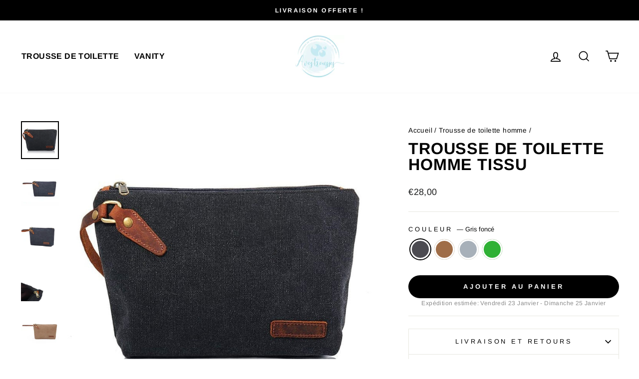

--- FILE ---
content_type: text/html; charset=utf-8
request_url: https://www.a-vos-trousses.fr/collections/trousse-de-toilette-homme/products/trousse-de-toilette-homme-tissu
body_size: 38388
content:
<!doctype html>
<html class="no-js" lang="fr" dir="ltr">
<head>
	<script src="//www.a-vos-trousses.fr/cdn/shop/files/pandectes-rules.js?v=3310514192652243092"></script>
	
	
	
  <!-- Global site tag (gtag.js) - Google Ads: 10822281402 -->
<script async src="https://www.googletagmanager.com/gtag/js?id=AW-10822281402"></script>
<script>
  window.dataLayer = window.dataLayer || [];
  function gtag(){dataLayer.push(arguments);}
  gtag('js', new Date());

  gtag('config', 'AW-10822281402');
</script>
  <script>
  gtag('event', 'page_view', {
    'send_to': 'AW-10822281402',
    'value': 'replace with value',
    'items': [{
      'id': 'replace with value',
      'google_business_vertical': 'retail'
    }]
  });
</script>
  
  <meta name="google-site-verification" content="bIa1tZineuo9dNTWplw88m1jWMcuqtCqyKJb6sPjJhU" />
  
  <meta name="p:domain_verify" content="4f963de64f364c2e9e2f9e2e30528d98"/>
  
  <meta charset="utf-8">
  <meta http-equiv="X-UA-Compatible" content="IE=edge,chrome=1">
  <meta name="viewport" content="width=device-width,initial-scale=1">
  <meta name="theme-color" content="#000000">
  <link rel="canonical" href="https://www.a-vos-trousses.fr/products/trousse-de-toilette-homme-tissu">
  <link rel="preconnect" href="https://cdn.shopify.com">
  <link rel="preconnect" href="https://fonts.shopifycdn.com">
  <link rel="dns-prefetch" href="https://productreviews.shopifycdn.com">
  <link rel="dns-prefetch" href="https://ajax.googleapis.com">
  <link rel="dns-prefetch" href="https://maps.googleapis.com">
  <link rel="dns-prefetch" href="https://maps.gstatic.com"><link rel="shortcut icon" href="//www.a-vos-trousses.fr/cdn/shop/files/logo-a-vos-trousses_32x32.png?v=1638508748" type="image/png" /><title>Trousse de Toilette Homme Tissu | À vos Trousses
</title>
<meta name="description" content="Faites le choix d&#39;une superbe Trousse de Toilette Homme Tissu, un accessoire élégant et pratique pour y ranger toutes vos affaires de toilette. Disponible en 4 couleurs, livraison offerte !"><meta property="og:site_name" content="À vos trousses">
  <meta property="og:url" content="https://www.a-vos-trousses.fr/products/trousse-de-toilette-homme-tissu">
  <meta property="og:title" content="Trousse de toilette homme tissu">
  <meta property="og:type" content="product">
  <meta property="og:description" content="Faites le choix d&#39;une superbe Trousse de Toilette Homme Tissu, un accessoire élégant et pratique pour y ranger toutes vos affaires de toilette. Disponible en 4 couleurs, livraison offerte !"><meta property="og:image" content="http://www.a-vos-trousses.fr/cdn/shop/products/trousse-de-toilette-homme-tissu-gris-fonce-a-vos-trousses.jpg?v=1674805823">
    <meta property="og:image:secure_url" content="https://www.a-vos-trousses.fr/cdn/shop/products/trousse-de-toilette-homme-tissu-gris-fonce-a-vos-trousses.jpg?v=1674805823">
    <meta property="og:image:width" content="800">
    <meta property="og:image:height" content="800"><meta name="twitter:site" content="@">
  <meta name="twitter:card" content="summary_large_image">
  <meta name="twitter:title" content="Trousse de toilette homme tissu">
  <meta name="twitter:description" content="Faites le choix d&#39;une superbe Trousse de Toilette Homme Tissu, un accessoire élégant et pratique pour y ranger toutes vos affaires de toilette. Disponible en 4 couleurs, livraison offerte !">
<style data-shopify>@font-face {
  font-family: Arimo;
  font-weight: 700;
  font-style: normal;
  font-display: swap;
  src: url("//www.a-vos-trousses.fr/cdn/fonts/arimo/arimo_n7.1d2d0638e6a1228d86beb0e10006e3280ccb2d04.woff2") format("woff2"),
       url("//www.a-vos-trousses.fr/cdn/fonts/arimo/arimo_n7.f4b9139e8eac4a17b38b8707044c20f54c3be479.woff") format("woff");
}

  @font-face {
  font-family: Arimo;
  font-weight: 400;
  font-style: normal;
  font-display: swap;
  src: url("//www.a-vos-trousses.fr/cdn/fonts/arimo/arimo_n4.a7efb558ca22d2002248bbe6f302a98edee38e35.woff2") format("woff2"),
       url("//www.a-vos-trousses.fr/cdn/fonts/arimo/arimo_n4.0da809f7d1d5ede2a73be7094ac00741efdb6387.woff") format("woff");
}


  @font-face {
  font-family: Arimo;
  font-weight: 600;
  font-style: normal;
  font-display: swap;
  src: url("//www.a-vos-trousses.fr/cdn/fonts/arimo/arimo_n6.9c18b0befd86597f319b7d7f925727d04c262b32.woff2") format("woff2"),
       url("//www.a-vos-trousses.fr/cdn/fonts/arimo/arimo_n6.422bf6679b81a8bfb1b25d19299a53688390c2b9.woff") format("woff");
}

  @font-face {
  font-family: Arimo;
  font-weight: 400;
  font-style: italic;
  font-display: swap;
  src: url("//www.a-vos-trousses.fr/cdn/fonts/arimo/arimo_i4.438ddb21a1b98c7230698d70dc1a21df235701b2.woff2") format("woff2"),
       url("//www.a-vos-trousses.fr/cdn/fonts/arimo/arimo_i4.0e1908a0dc1ec32fabb5a03a0c9ee2083f82e3d7.woff") format("woff");
}

  @font-face {
  font-family: Arimo;
  font-weight: 600;
  font-style: italic;
  font-display: swap;
  src: url("//www.a-vos-trousses.fr/cdn/fonts/arimo/arimo_i6.f0bf3dae51f72fa5b2cefdfe865a6fbb7701a14c.woff2") format("woff2"),
       url("//www.a-vos-trousses.fr/cdn/fonts/arimo/arimo_i6.3489f579170784cd222ed21c14f1e8f1a3c0d044.woff") format("woff");
}

</style><link href="//www.a-vos-trousses.fr/cdn/shop/t/10/assets/theme.css?v=184379792096161848921748693651" rel="stylesheet" type="text/css" media="all" />
<style data-shopify>:root {
    --typeHeaderPrimary: Arimo;
    --typeHeaderFallback: sans-serif;
    --typeHeaderSize: 38px;
    --typeHeaderWeight: 700;
    --typeHeaderLineHeight: 1;
    --typeHeaderSpacing: 0.025em;

    --typeBasePrimary:Arimo;
    --typeBaseFallback:sans-serif;
    --typeBaseSize: 16px;
    --typeBaseWeight: 400;
    --typeBaseSpacing: 0.025em;
    --typeBaseLineHeight: 1.6;

    --typeCollectionTitle: 24px;

    --iconWeight: 4px;
    --iconLinecaps: miter;

    
      --buttonRadius: 50px;
    

    --colorGridOverlayOpacity: 0.2;
  }

  .placeholder-content {
    background-image: linear-gradient(100deg, #e5e5e5 40%, #dddddd 63%, #e5e5e5 79%);
  }</style><link href="//www.a-vos-trousses.fr/cdn/shop/t/10/assets/custom.css?v=68990270435892732981748693609" rel="stylesheet" type="text/css" media="all" />
  <script src="//www.a-vos-trousses.fr/cdn/shop/t/10/assets/custom.js?v=95097381227765607731748693611" type="text/javascript"></script>

  <script>
    document.documentElement.className = document.documentElement.className.replace('no-js', 'js');

    window.theme = window.theme || {};
    theme.routes = {
      home: "/",
      cart: "/cart.js",
      cartPage: "/cart",
      cartAdd: "/cart/add.js",
      cartChange: "/cart/change.js"
    };
    theme.strings = {
      soldOut: "Épuisé",
      unavailable: "Non disponible",
      inStockLabel: "En stock",
      stockLabel: "",
      willNotShipUntil: "Sera expédié après [date]",
      willBeInStockAfter: "Sera en stock à compter de [date]",
      waitingForStock: "Inventaire sur le chemin",
      savePrice: "Épargnez [saved_amount]",
      cartEmpty: "Votre panier est vide.",
      cartTermsConfirmation: "Vous devez accepter les termes et conditions de vente pour vérifier",
      searchCollections: "Collections:",
      searchPages: "Pages:",
      searchArticles: "Des articles:"
    };
    theme.settings = {
      dynamicVariantsEnable: true,
      cartType: "drawer",
      isCustomerTemplate: false,
      moneyFormat: "€{{amount_with_comma_separator}}",
      saveType: "dollar",
      productImageSize: "square",
      productImageCover: false,
      predictiveSearch: true,
      predictiveSearchType: "product,article,page,collection",
      quickView: false,
      themeName: 'Impulse',
      themeVersion: "5.2.1"
    };
  </script>

  <script>window.performance && window.performance.mark && window.performance.mark('shopify.content_for_header.start');</script><meta id="shopify-digital-wallet" name="shopify-digital-wallet" content="/60125151423/digital_wallets/dialog">
<meta name="shopify-checkout-api-token" content="395edbd9209bb23c8d6f0cb862fb4456">
<meta id="in-context-paypal-metadata" data-shop-id="60125151423" data-venmo-supported="false" data-environment="production" data-locale="fr_FR" data-paypal-v4="true" data-currency="EUR">
<link rel="alternate" hreflang="x-default" href="https://www.a-vos-trousses.fr/products/trousse-de-toilette-homme-tissu">
<link rel="alternate" hreflang="fr" href="https://www.a-vos-trousses.fr/products/trousse-de-toilette-homme-tissu">
<link rel="alternate" hreflang="en-US" href="https://www.a-vos-trousses.com/products/mens-fabric-toiletry-bag">
<link rel="alternate" hreflang="en-GB" href="https://uk.a-vos-trousses.com/products/mens-fabric-toiletry-bag">
<link rel="alternate" hreflang="en-AU" href="https://au.a-vos-trousses.com/products/mens-fabric-toiletry-bag">
<link rel="alternate" hreflang="en-CA" href="https://ca.a-vos-trousses.com/products/mens-fabric-toiletry-bag">
<link rel="alternate" hreflang="de-AT" href="https://de.a-vos-trousses.com/products/kulturbeutel-herren-stoff">
<link rel="alternate" hreflang="de-DE" href="https://de.a-vos-trousses.com/products/kulturbeutel-herren-stoff">
<link rel="alternate" type="application/json+oembed" href="https://www.a-vos-trousses.fr/products/trousse-de-toilette-homme-tissu.oembed">
<script async="async" src="/checkouts/internal/preloads.js?locale=fr-FR"></script>
<link rel="preconnect" href="https://shop.app" crossorigin="anonymous">
<script async="async" src="https://shop.app/checkouts/internal/preloads.js?locale=fr-FR&shop_id=60125151423" crossorigin="anonymous"></script>
<script id="apple-pay-shop-capabilities" type="application/json">{"shopId":60125151423,"countryCode":"FR","currencyCode":"EUR","merchantCapabilities":["supports3DS"],"merchantId":"gid:\/\/shopify\/Shop\/60125151423","merchantName":"À vos trousses","requiredBillingContactFields":["postalAddress","email"],"requiredShippingContactFields":["postalAddress","email"],"shippingType":"shipping","supportedNetworks":["visa","masterCard","amex","maestro"],"total":{"type":"pending","label":"À vos trousses","amount":"1.00"},"shopifyPaymentsEnabled":true,"supportsSubscriptions":true}</script>
<script id="shopify-features" type="application/json">{"accessToken":"395edbd9209bb23c8d6f0cb862fb4456","betas":["rich-media-storefront-analytics"],"domain":"www.a-vos-trousses.fr","predictiveSearch":true,"shopId":60125151423,"locale":"fr"}</script>
<script>var Shopify = Shopify || {};
Shopify.shop = "a-vos-trousses.myshopify.com";
Shopify.locale = "fr";
Shopify.currency = {"active":"EUR","rate":"1.0"};
Shopify.country = "FR";
Shopify.theme = {"name":"Copie de [FIX] Impulse SEO","id":180404977987,"schema_name":"Impulse","schema_version":"5.2.1","theme_store_id":857,"role":"main"};
Shopify.theme.handle = "null";
Shopify.theme.style = {"id":null,"handle":null};
Shopify.cdnHost = "www.a-vos-trousses.fr/cdn";
Shopify.routes = Shopify.routes || {};
Shopify.routes.root = "/";</script>
<script type="module">!function(o){(o.Shopify=o.Shopify||{}).modules=!0}(window);</script>
<script>!function(o){function n(){var o=[];function n(){o.push(Array.prototype.slice.apply(arguments))}return n.q=o,n}var t=o.Shopify=o.Shopify||{};t.loadFeatures=n(),t.autoloadFeatures=n()}(window);</script>
<script>
  window.ShopifyPay = window.ShopifyPay || {};
  window.ShopifyPay.apiHost = "shop.app\/pay";
  window.ShopifyPay.redirectState = null;
</script>
<script id="shop-js-analytics" type="application/json">{"pageType":"product"}</script>
<script defer="defer" async type="module" src="//www.a-vos-trousses.fr/cdn/shopifycloud/shop-js/modules/v2/client.init-shop-cart-sync_BcDpqI9l.fr.esm.js"></script>
<script defer="defer" async type="module" src="//www.a-vos-trousses.fr/cdn/shopifycloud/shop-js/modules/v2/chunk.common_a1Rf5Dlz.esm.js"></script>
<script defer="defer" async type="module" src="//www.a-vos-trousses.fr/cdn/shopifycloud/shop-js/modules/v2/chunk.modal_Djra7sW9.esm.js"></script>
<script type="module">
  await import("//www.a-vos-trousses.fr/cdn/shopifycloud/shop-js/modules/v2/client.init-shop-cart-sync_BcDpqI9l.fr.esm.js");
await import("//www.a-vos-trousses.fr/cdn/shopifycloud/shop-js/modules/v2/chunk.common_a1Rf5Dlz.esm.js");
await import("//www.a-vos-trousses.fr/cdn/shopifycloud/shop-js/modules/v2/chunk.modal_Djra7sW9.esm.js");

  window.Shopify.SignInWithShop?.initShopCartSync?.({"fedCMEnabled":true,"windoidEnabled":true});

</script>
<script>
  window.Shopify = window.Shopify || {};
  if (!window.Shopify.featureAssets) window.Shopify.featureAssets = {};
  window.Shopify.featureAssets['shop-js'] = {"shop-cart-sync":["modules/v2/client.shop-cart-sync_BLrx53Hf.fr.esm.js","modules/v2/chunk.common_a1Rf5Dlz.esm.js","modules/v2/chunk.modal_Djra7sW9.esm.js"],"init-fed-cm":["modules/v2/client.init-fed-cm_C8SUwJ8U.fr.esm.js","modules/v2/chunk.common_a1Rf5Dlz.esm.js","modules/v2/chunk.modal_Djra7sW9.esm.js"],"shop-cash-offers":["modules/v2/client.shop-cash-offers_BBp_MjBM.fr.esm.js","modules/v2/chunk.common_a1Rf5Dlz.esm.js","modules/v2/chunk.modal_Djra7sW9.esm.js"],"shop-login-button":["modules/v2/client.shop-login-button_Dw6kG_iO.fr.esm.js","modules/v2/chunk.common_a1Rf5Dlz.esm.js","modules/v2/chunk.modal_Djra7sW9.esm.js"],"pay-button":["modules/v2/client.pay-button_BJDaAh68.fr.esm.js","modules/v2/chunk.common_a1Rf5Dlz.esm.js","modules/v2/chunk.modal_Djra7sW9.esm.js"],"shop-button":["modules/v2/client.shop-button_DBWL94V3.fr.esm.js","modules/v2/chunk.common_a1Rf5Dlz.esm.js","modules/v2/chunk.modal_Djra7sW9.esm.js"],"avatar":["modules/v2/client.avatar_BTnouDA3.fr.esm.js"],"init-windoid":["modules/v2/client.init-windoid_77FSIiws.fr.esm.js","modules/v2/chunk.common_a1Rf5Dlz.esm.js","modules/v2/chunk.modal_Djra7sW9.esm.js"],"init-shop-for-new-customer-accounts":["modules/v2/client.init-shop-for-new-customer-accounts_QoC3RJm9.fr.esm.js","modules/v2/client.shop-login-button_Dw6kG_iO.fr.esm.js","modules/v2/chunk.common_a1Rf5Dlz.esm.js","modules/v2/chunk.modal_Djra7sW9.esm.js"],"init-shop-email-lookup-coordinator":["modules/v2/client.init-shop-email-lookup-coordinator_D4ioGzPw.fr.esm.js","modules/v2/chunk.common_a1Rf5Dlz.esm.js","modules/v2/chunk.modal_Djra7sW9.esm.js"],"init-shop-cart-sync":["modules/v2/client.init-shop-cart-sync_BcDpqI9l.fr.esm.js","modules/v2/chunk.common_a1Rf5Dlz.esm.js","modules/v2/chunk.modal_Djra7sW9.esm.js"],"shop-toast-manager":["modules/v2/client.shop-toast-manager_B-eIbpHW.fr.esm.js","modules/v2/chunk.common_a1Rf5Dlz.esm.js","modules/v2/chunk.modal_Djra7sW9.esm.js"],"init-customer-accounts":["modules/v2/client.init-customer-accounts_BcBSUbIK.fr.esm.js","modules/v2/client.shop-login-button_Dw6kG_iO.fr.esm.js","modules/v2/chunk.common_a1Rf5Dlz.esm.js","modules/v2/chunk.modal_Djra7sW9.esm.js"],"init-customer-accounts-sign-up":["modules/v2/client.init-customer-accounts-sign-up_DvG__VHD.fr.esm.js","modules/v2/client.shop-login-button_Dw6kG_iO.fr.esm.js","modules/v2/chunk.common_a1Rf5Dlz.esm.js","modules/v2/chunk.modal_Djra7sW9.esm.js"],"shop-follow-button":["modules/v2/client.shop-follow-button_Dnx6fDH9.fr.esm.js","modules/v2/chunk.common_a1Rf5Dlz.esm.js","modules/v2/chunk.modal_Djra7sW9.esm.js"],"checkout-modal":["modules/v2/client.checkout-modal_BDH3MUqJ.fr.esm.js","modules/v2/chunk.common_a1Rf5Dlz.esm.js","modules/v2/chunk.modal_Djra7sW9.esm.js"],"shop-login":["modules/v2/client.shop-login_CV9Paj8R.fr.esm.js","modules/v2/chunk.common_a1Rf5Dlz.esm.js","modules/v2/chunk.modal_Djra7sW9.esm.js"],"lead-capture":["modules/v2/client.lead-capture_DGQOTB4e.fr.esm.js","modules/v2/chunk.common_a1Rf5Dlz.esm.js","modules/v2/chunk.modal_Djra7sW9.esm.js"],"payment-terms":["modules/v2/client.payment-terms_BQYK7nq4.fr.esm.js","modules/v2/chunk.common_a1Rf5Dlz.esm.js","modules/v2/chunk.modal_Djra7sW9.esm.js"]};
</script>
<script>(function() {
  var isLoaded = false;
  function asyncLoad() {
    if (isLoaded) return;
    isLoaded = true;
    var urls = ["https:\/\/loox.io\/widget\/NJbwdUP5Ks\/loox.1643874030348.js?shop=a-vos-trousses.myshopify.com"];
    for (var i = 0; i < urls.length; i++) {
      var s = document.createElement('script');
      s.type = 'text/javascript';
      s.async = true;
      s.src = urls[i];
      var x = document.getElementsByTagName('script')[0];
      x.parentNode.insertBefore(s, x);
    }
  };
  if(window.attachEvent) {
    window.attachEvent('onload', asyncLoad);
  } else {
    window.addEventListener('load', asyncLoad, false);
  }
})();</script>
<script id="__st">var __st={"a":60125151423,"offset":3600,"reqid":"e60e7c0f-7484-4bab-980a-8cf329388699-1769095188","pageurl":"www.a-vos-trousses.fr\/collections\/trousse-de-toilette-homme\/products\/trousse-de-toilette-homme-tissu","u":"02e4b9d594f3","p":"product","rtyp":"product","rid":7433816113343};</script>
<script>window.ShopifyPaypalV4VisibilityTracking = true;</script>
<script id="form-persister">!function(){'use strict';const t='contact',e='new_comment',n=[[t,t],['blogs',e],['comments',e],[t,'customer']],o='password',r='form_key',c=['recaptcha-v3-token','g-recaptcha-response','h-captcha-response',o],s=()=>{try{return window.sessionStorage}catch{return}},i='__shopify_v',u=t=>t.elements[r],a=function(){const t=[...n].map((([t,e])=>`form[action*='/${t}']:not([data-nocaptcha='true']) input[name='form_type'][value='${e}']`)).join(',');var e;return e=t,()=>e?[...document.querySelectorAll(e)].map((t=>t.form)):[]}();function m(t){const e=u(t);a().includes(t)&&(!e||!e.value)&&function(t){try{if(!s())return;!function(t){const e=s();if(!e)return;const n=u(t);if(!n)return;const o=n.value;o&&e.removeItem(o)}(t);const e=Array.from(Array(32),(()=>Math.random().toString(36)[2])).join('');!function(t,e){u(t)||t.append(Object.assign(document.createElement('input'),{type:'hidden',name:r})),t.elements[r].value=e}(t,e),function(t,e){const n=s();if(!n)return;const r=[...t.querySelectorAll(`input[type='${o}']`)].map((({name:t})=>t)),u=[...c,...r],a={};for(const[o,c]of new FormData(t).entries())u.includes(o)||(a[o]=c);n.setItem(e,JSON.stringify({[i]:1,action:t.action,data:a}))}(t,e)}catch(e){console.error('failed to persist form',e)}}(t)}const f=t=>{if('true'===t.dataset.persistBound)return;const e=function(t,e){const n=function(t){return'function'==typeof t.submit?t.submit:HTMLFormElement.prototype.submit}(t).bind(t);return function(){let t;return()=>{t||(t=!0,(()=>{try{e(),n()}catch(t){(t=>{console.error('form submit failed',t)})(t)}})(),setTimeout((()=>t=!1),250))}}()}(t,(()=>{m(t)}));!function(t,e){if('function'==typeof t.submit&&'function'==typeof e)try{t.submit=e}catch{}}(t,e),t.addEventListener('submit',(t=>{t.preventDefault(),e()})),t.dataset.persistBound='true'};!function(){function t(t){const e=(t=>{const e=t.target;return e instanceof HTMLFormElement?e:e&&e.form})(t);e&&m(e)}document.addEventListener('submit',t),document.addEventListener('DOMContentLoaded',(()=>{const e=a();for(const t of e)f(t);var n;n=document.body,new window.MutationObserver((t=>{for(const e of t)if('childList'===e.type&&e.addedNodes.length)for(const t of e.addedNodes)1===t.nodeType&&'FORM'===t.tagName&&a().includes(t)&&f(t)})).observe(n,{childList:!0,subtree:!0,attributes:!1}),document.removeEventListener('submit',t)}))}()}();</script>
<script integrity="sha256-4kQ18oKyAcykRKYeNunJcIwy7WH5gtpwJnB7kiuLZ1E=" data-source-attribution="shopify.loadfeatures" defer="defer" src="//www.a-vos-trousses.fr/cdn/shopifycloud/storefront/assets/storefront/load_feature-a0a9edcb.js" crossorigin="anonymous"></script>
<script crossorigin="anonymous" defer="defer" src="//www.a-vos-trousses.fr/cdn/shopifycloud/storefront/assets/shopify_pay/storefront-65b4c6d7.js?v=20250812"></script>
<script data-source-attribution="shopify.dynamic_checkout.dynamic.init">var Shopify=Shopify||{};Shopify.PaymentButton=Shopify.PaymentButton||{isStorefrontPortableWallets:!0,init:function(){window.Shopify.PaymentButton.init=function(){};var t=document.createElement("script");t.src="https://www.a-vos-trousses.fr/cdn/shopifycloud/portable-wallets/latest/portable-wallets.fr.js",t.type="module",document.head.appendChild(t)}};
</script>
<script data-source-attribution="shopify.dynamic_checkout.buyer_consent">
  function portableWalletsHideBuyerConsent(e){var t=document.getElementById("shopify-buyer-consent"),n=document.getElementById("shopify-subscription-policy-button");t&&n&&(t.classList.add("hidden"),t.setAttribute("aria-hidden","true"),n.removeEventListener("click",e))}function portableWalletsShowBuyerConsent(e){var t=document.getElementById("shopify-buyer-consent"),n=document.getElementById("shopify-subscription-policy-button");t&&n&&(t.classList.remove("hidden"),t.removeAttribute("aria-hidden"),n.addEventListener("click",e))}window.Shopify?.PaymentButton&&(window.Shopify.PaymentButton.hideBuyerConsent=portableWalletsHideBuyerConsent,window.Shopify.PaymentButton.showBuyerConsent=portableWalletsShowBuyerConsent);
</script>
<script data-source-attribution="shopify.dynamic_checkout.cart.bootstrap">document.addEventListener("DOMContentLoaded",(function(){function t(){return document.querySelector("shopify-accelerated-checkout-cart, shopify-accelerated-checkout")}if(t())Shopify.PaymentButton.init();else{new MutationObserver((function(e,n){t()&&(Shopify.PaymentButton.init(),n.disconnect())})).observe(document.body,{childList:!0,subtree:!0})}}));
</script>
<link id="shopify-accelerated-checkout-styles" rel="stylesheet" media="screen" href="https://www.a-vos-trousses.fr/cdn/shopifycloud/portable-wallets/latest/accelerated-checkout-backwards-compat.css" crossorigin="anonymous">
<style id="shopify-accelerated-checkout-cart">
        #shopify-buyer-consent {
  margin-top: 1em;
  display: inline-block;
  width: 100%;
}

#shopify-buyer-consent.hidden {
  display: none;
}

#shopify-subscription-policy-button {
  background: none;
  border: none;
  padding: 0;
  text-decoration: underline;
  font-size: inherit;
  cursor: pointer;
}

#shopify-subscription-policy-button::before {
  box-shadow: none;
}

      </style>

<script>window.performance && window.performance.mark && window.performance.mark('shopify.content_for_header.end');</script>

  <script src="//www.a-vos-trousses.fr/cdn/shop/t/10/assets/vendor-scripts-v10.js" defer="defer"></script><link rel="preload" as="style" href="//www.a-vos-trousses.fr/cdn/shop/t/10/assets/currency-flags.css" onload="this.onload=null;this.rel='stylesheet'">
    <link rel="stylesheet" href="//www.a-vos-trousses.fr/cdn/shop/t/10/assets/currency-flags.css"><script src="//www.a-vos-trousses.fr/cdn/shop/t/10/assets/theme.js?v=62805696005703952181748693631" defer="defer"></script><script>
    
    
    
    
    var gsf_conversion_data = {page_type : 'product', event : 'view_item', data : {product_data : [{variant_id : 42196491337919, product_id : 7433816113343, name : "Trousse de toilette homme tissu", price : "28.00", currency : "EUR", sku : "2255800372359330-Dark Grey", brand : "À vos trousses", variant : "Gris foncé", category : "Trousse de toilette"}], total_price : "28.00", shop_currency : "EUR"}};
    
</script>
<!-- BEGIN app block: shopify://apps/pandectes-gdpr/blocks/banner/58c0baa2-6cc1-480c-9ea6-38d6d559556a -->
  
    
      <!-- TCF is active, scripts are loaded above -->
      
        <script>
          if (!window.PandectesRulesSettings) {
            window.PandectesRulesSettings = {"store":{"id":60125151423,"adminMode":false,"headless":false,"storefrontRootDomain":"","checkoutRootDomain":"","storefrontAccessToken":""},"banner":{"revokableTrigger":false,"cookiesBlockedByDefault":"0","hybridStrict":false,"isActive":true},"geolocation":{"auOnly":true,"brOnly":true,"caOnly":true,"chOnly":true,"euOnly":true,"jpOnly":true,"nzOnly":true,"thOnly":true,"zaOnly":true,"canadaOnly":true,"globalVisibility":false},"blocker":{"isActive":false,"googleConsentMode":{"isActive":false,"id":"","analyticsId":"","adwordsId":"","adStorageCategory":4,"analyticsStorageCategory":2,"functionalityStorageCategory":1,"personalizationStorageCategory":1,"securityStorageCategory":0,"customEvent":false,"redactData":false,"urlPassthrough":false,"dataLayerProperty":"dataLayer","waitForUpdate":0,"useNativeChannel":false},"facebookPixel":{"isActive":false,"id":"","ldu":false},"microsoft":{},"rakuten":{"isActive":false,"cmp":false,"ccpa":false},"gpcIsActive":false,"klaviyoIsActive":false,"defaultBlocked":0,"patterns":{"whiteList":[],"blackList":{"1":[],"2":[],"4":[],"8":[]},"iframesWhiteList":[],"iframesBlackList":{"1":[],"2":[],"4":[],"8":[]},"beaconsWhiteList":[],"beaconsBlackList":{"1":[],"2":[],"4":[],"8":[]}}}};
            const rulesScript = document.createElement('script');
            window.PandectesRulesSettings.auto = true;
            rulesScript.src = "https://cdn.shopify.com/extensions/019be439-d987-77f1-acec-51375980d6df/gdpr-241/assets/pandectes-rules.js";
            const firstChild = document.head.firstChild;
            document.head.insertBefore(rulesScript, firstChild);
          }
        </script>
      
      <script>
        
          window.PandectesSettings = {"store":{"id":60125151423,"plan":"plus","theme":"Copie de [FIX] Impulse SEO","primaryLocale":"fr","adminMode":false,"headless":false,"storefrontRootDomain":"","checkoutRootDomain":"","storefrontAccessToken":""},"tsPublished":1748928427,"declaration":{"showPurpose":true,"showProvider":true,"declIntroText":"Nous utilisons des cookies pour optimiser les fonctionnalités du site Web, analyser les performances et vous offrir une expérience personnalisée. Certains cookies sont indispensables au bon fonctionnement et au bon fonctionnement du site Web. Ces cookies ne peuvent pas être désactivés. Dans cette fenêtre, vous pouvez gérer vos préférences en matière de cookies.","showDateGenerated":false},"language":{"unpublished":[],"languageMode":"Multilingual","fallbackLanguage":"fr","languageDetection":"locale","languagesSupported":["en","de"]},"texts":{"managed":{"headerText":{"de":"Wir respektieren deine Privatsphäre","en":"We respect your privacy","fr":"Nous respectons votre vie privée"},"consentText":{"de":"Diese Website verwendet Cookies, um Ihnen das beste Erlebnis zu bieten.","en":"À vos trousses and its partners use cookies to improve your browsing experience. Click on “Accept and close” to allow these cookies or consult the “Preferences” tab to customize your choice.","fr":"À vos trousses et ses partenaires utilisent des cookies pour améliorer votre expérience de navigation. Cliquez sur \"Accepter et fermer\" pour autoriser ces cookies ou consultez l'onglet \"Préférences\" pour personnaliser votre choix."},"linkText":{"de":"Mehr erfahren","en":"Learn more","fr":"En savoir plus"},"imprintText":{"de":"Impressum","en":"Imprint","fr":"Imprimer"},"googleLinkText":{"de":"Googles Datenschutzbestimmungen","en":"Google's Privacy Terms","fr":"Conditions de confidentialité de Google"},"allowButtonText":{"de":"Annehmen","en":"Accept and close","fr":"Accepter et fermer"},"denyButtonText":{"de":"Ablehnen","en":"Decline","fr":"Déclin"},"dismissButtonText":{"de":"Okay","en":"Ok","fr":"D'accord"},"leaveSiteButtonText":{"de":"Diese Seite verlassen","en":"Leave this site","fr":"Quitter ce site"},"preferencesButtonText":{"de":"Einstellungen","en":"Preferences","fr":"Préférences"},"cookiePolicyText":{"de":"Cookie-Richtlinie","en":"Cookie policy","fr":"Politique de cookies"},"preferencesPopupTitleText":{"de":"Einwilligungseinstellungen verwalten","en":"Manage consent preferences","fr":"Paramétrer les cookies"},"preferencesPopupIntroText":{"de":"Wir verwenden Cookies, um die Funktionalität der Website zu optimieren, die Leistung zu analysieren und Ihnen ein personalisiertes Erlebnis zu bieten. Einige Cookies sind für den ordnungsgemäßen Betrieb der Website unerlässlich. Diese Cookies können nicht deaktiviert werden. In diesem Fenster können Sie Ihre Präferenzen für Cookies verwalten.","en":"We use cookies to optimize website functionality, analyze the performance, and provide personalized experience to you. Some cookies are essential to make the website operate and function correctly. Those cookies cannot be disabled. In this window you can manage your preference of cookies.","fr":"Nous utilisons des cookies pour optimiser les fonctionnalités du site internet, analyser les performances et vous offrir une expérience personnalisée. Certains cookies sont indispensables au bon fonctionnement du site et ne peuvent pas être désactivés. Dans cette fenêtre, vous pouvez gérer votre préférence de cookies."},"preferencesPopupSaveButtonText":{"de":"Auswahl speichern","en":"Save preferences","fr":"Enregistrer les préférences"},"preferencesPopupCloseButtonText":{"de":"Schließen","en":"Close","fr":"Retour"},"preferencesPopupAcceptAllButtonText":{"de":"Alles Akzeptieren","en":"Accept all","fr":"Accepter tout"},"preferencesPopupRejectAllButtonText":{"de":"Alles ablehnen","en":"Reject all","fr":"Tout rejeter"},"cookiesDetailsText":{"de":"Cookie-Details","en":"Cookies details","fr":"Détails des cookies"},"preferencesPopupAlwaysAllowedText":{"de":"Immer erlaubt","en":"Always allowed","fr":"Toujours activé"},"accessSectionParagraphText":{"de":"Sie haben das Recht, jederzeit auf Ihre Daten zuzugreifen.","en":"You have the right to request access to your data at any time.","fr":"Vous avez le droit de pouvoir accéder à vos données à tout moment."},"accessSectionTitleText":{"de":"Datenübertragbarkeit","en":"Data portability","fr":"Portabilité des données"},"accessSectionAccountInfoActionText":{"de":"persönliche Daten","en":"Personal data","fr":"Données personnelles"},"accessSectionDownloadReportActionText":{"de":"Alle Daten anfordern","en":"Request export","fr":"Tout télécharger"},"accessSectionGDPRRequestsActionText":{"de":"Anfragen betroffener Personen","en":"Data subject requests","fr":"Demandes des personnes concernées"},"accessSectionOrdersRecordsActionText":{"de":"Aufträge","en":"Orders","fr":"Ordres"},"rectificationSectionParagraphText":{"de":"Sie haben das Recht, die Aktualisierung Ihrer Daten zu verlangen, wann immer Sie dies für angemessen halten.","en":"You have the right to request your data to be updated whenever you think it is appropriate.","fr":"Vous avez le droit de demander la mise à jour de vos données chaque fois que vous le jugez approprié."},"rectificationSectionTitleText":{"de":"Datenberichtigung","en":"Data Rectification","fr":"Rectification des données"},"rectificationCommentPlaceholder":{"de":"Beschreiben Sie, was Sie aktualisieren möchten","en":"Describe what you want to be updated","fr":"Décrivez ce que vous souhaitez mettre à jour"},"rectificationCommentValidationError":{"de":"Kommentar ist erforderlich","en":"Comment is required","fr":"Un commentaire est requis"},"rectificationSectionEditAccountActionText":{"de":"Aktualisierung anfordern","en":"Request an update","fr":"Demander une mise à jour"},"erasureSectionTitleText":{"de":"Recht auf Löschung","en":"Right to be forgotten","fr":"Droit à l'oubli"},"erasureSectionParagraphText":{"de":"Sie haben das Recht, die Löschung aller Ihrer Daten zu verlangen. Danach können Sie nicht mehr auf Ihr Konto zugreifen.","en":"You have the right to ask all your data to be erased. After that, you will no longer be able to access your account.","fr":"Vous avez le droit de demander que toutes vos données soient effacées. Après cela, vous ne pourrez plus accéder à votre compte."},"erasureSectionRequestDeletionActionText":{"de":"Löschung personenbezogener Daten anfordern","en":"Request personal data deletion","fr":"Demander la suppression des données personnelles"},"consentDate":{"de":"Zustimmungsdatum","en":"Consent date","fr":"Date de consentement"},"consentId":{"de":"Einwilligungs-ID","en":"Consent ID","fr":"ID de consentement"},"consentSectionChangeConsentActionText":{"de":"Einwilligungspräferenz ändern","en":"Change consent preference","fr":"Modifier la préférence de consentement"},"consentSectionConsentedText":{"de":"Sie haben der Cookie-Richtlinie dieser Website zugestimmt am","en":"You consented to the cookies policy of this website on","fr":"Vous avez consenti à la politique de cookies de ce site Web sur"},"consentSectionNoConsentText":{"de":"Sie haben der Cookie-Richtlinie dieser Website nicht zugestimmt.","en":"You have not consented to the cookies policy of this website.","fr":"Vous n'avez pas consenti à la politique de cookies de ce site Web."},"consentSectionTitleText":{"de":"Ihre Cookie-Einwilligung","en":"Your cookie consent","fr":"Votre consentement aux cookies"},"consentStatus":{"de":"Einwilligungspräferenz","en":"Consent preference","fr":"Préférence de consentement"},"confirmationFailureMessage":{"de":"Ihre Anfrage wurde nicht bestätigt. Bitte versuchen Sie es erneut und wenn das Problem weiterhin besteht, wenden Sie sich an den Ladenbesitzer, um Hilfe zu erhalten","en":"Your request was not verified. Please try again and if problem persists, contact store owner for assistance","fr":"Votre demande n'a pas été vérifiée. Veuillez réessayer et si le problème persiste, contactez le propriétaire du magasin pour obtenir de l'aide"},"confirmationFailureTitle":{"de":"Ein Problem ist aufgetreten","en":"A problem occurred","fr":"Un problème est survenu"},"confirmationSuccessMessage":{"de":"Wir werden uns in Kürze zu Ihrem Anliegen bei Ihnen melden.","en":"We will soon get back to you as to your request.","fr":"Nous reviendrons rapidement vers vous quant à votre demande."},"confirmationSuccessTitle":{"de":"Ihre Anfrage wurde bestätigt","en":"Your request is verified","fr":"Votre demande est vérifiée"},"guestsSupportEmailFailureMessage":{"de":"Ihre Anfrage wurde nicht übermittelt. Bitte versuchen Sie es erneut und wenn das Problem weiterhin besteht, wenden Sie sich an den Shop-Inhaber, um Hilfe zu erhalten.","en":"Your request was not submitted. Please try again and if problem persists, contact store owner for assistance.","fr":"Votre demande n'a pas été soumise. Veuillez réessayer et si le problème persiste, contactez le propriétaire du magasin pour obtenir de l'aide."},"guestsSupportEmailFailureTitle":{"de":"Ein Problem ist aufgetreten","en":"A problem occurred","fr":"Un problème est survenu"},"guestsSupportEmailPlaceholder":{"de":"E-Mail-Addresse","en":"E-mail address","fr":"Adresse e-mail"},"guestsSupportEmailSuccessMessage":{"de":"Wenn Sie als Kunde dieses Shops registriert sind, erhalten Sie in Kürze eine E-Mail mit Anweisungen zum weiteren Vorgehen.","en":"If you are registered as a customer of this store, you will soon receive an email with instructions on how to proceed.","fr":"Si vous êtes inscrit en tant que client de ce magasin, vous recevrez bientôt un e-mail avec des instructions sur la marche à suivre."},"guestsSupportEmailSuccessTitle":{"de":"Vielen Dank für die Anfrage","en":"Thank you for your request","fr":"Merci pour votre requête"},"guestsSupportEmailValidationError":{"de":"Email ist ungültig","en":"Email is not valid","fr":"L'email n'est pas valide"},"guestsSupportInfoText":{"de":"Bitte loggen Sie sich mit Ihrem Kundenkonto ein, um fortzufahren.","en":"Please login with your customer account to further proceed.","fr":"Veuillez vous connecter avec votre compte client pour continuer."},"submitButton":{"de":"einreichen","en":"Submit","fr":"Soumettre"},"submittingButton":{"de":"Senden...","en":"Submitting...","fr":"Soumission..."},"cancelButton":{"de":"Abbrechen","en":"Cancel","fr":"Annuler"},"declIntroText":{"de":"Wir verwenden Cookies, um die Funktionalität der Website zu optimieren, die Leistung zu analysieren und Ihnen ein personalisiertes Erlebnis zu bieten. Einige Cookies sind für den ordnungsgemäßen Betrieb der Website unerlässlich. Diese Cookies können nicht deaktiviert werden. In diesem Fenster können Sie Ihre Präferenzen für Cookies verwalten.","en":"We use cookies to optimize website functionality, analyze the performance, and provide personalized experience to you. Some cookies are essential to make the website operate and function correctly. Those cookies cannot be disabled. In this window you can manage your preference of cookies.","fr":"Nous utilisons des cookies pour optimiser les fonctionnalités du site Web, analyser les performances et vous offrir une expérience personnalisée. Certains cookies sont indispensables au bon fonctionnement et au bon fonctionnement du site Web. Ces cookies ne peuvent pas être désactivés. Dans cette fenêtre, vous pouvez gérer vos préférences en matière de cookies."},"declName":{"de":"Name","en":"Name","fr":"Nom"},"declPurpose":{"de":"Zweck","en":"Purpose","fr":"But"},"declType":{"de":"Typ","en":"Type","fr":"Type"},"declRetention":{"de":"Speicherdauer","en":"Retention","fr":"Rétention"},"declProvider":{"de":"Anbieter","en":"Provider","fr":"Fournisseur"},"declFirstParty":{"de":"Erstanbieter","en":"First-party","fr":"Première partie"},"declThirdParty":{"de":"Drittanbieter","en":"Third-party","fr":"Tierce partie"},"declSeconds":{"de":"Sekunden","en":"seconds","fr":"secondes"},"declMinutes":{"de":"Minuten","en":"minutes","fr":"minutes"},"declHours":{"de":"Std.","en":"hours","fr":"heures"},"declDays":{"de":"Tage","en":"days","fr":"jours"},"declMonths":{"de":"Monate","en":"months","fr":"mois"},"declYears":{"de":"Jahre","en":"years","fr":"années"},"declSession":{"de":"Sitzung","en":"Session","fr":"Session"},"declDomain":{"de":"Domain","en":"Domain","fr":"Domaine"},"declPath":{"de":"Weg","en":"Path","fr":"Chemin"}},"categories":{"strictlyNecessaryCookiesTitleText":{"de":"Unbedingt erforderlich","en":"Strictly necessary cookies","fr":"Cookies strictement nécessaires"},"strictlyNecessaryCookiesDescriptionText":{"de":"Diese Cookies sind unerlässlich, damit Sie sich auf der Website bewegen und ihre Funktionen nutzen können, z. B. den Zugriff auf sichere Bereiche der Website. Ohne diese Cookies kann die Website nicht richtig funktionieren.","en":"These cookies are essential in order to enable you to move around the website and use its features, such as accessing secure areas of the website. The website cannot function properly without these cookies.","fr":"Ces cookies sont essentiels pour vous permettre de vous déplacer sur le site Web et d'utiliser ses fonctionnalités, telles que l'accès aux zones sécurisées du site Web. Le site Web ne peut pas fonctionner correctement sans ces cookies."},"functionalityCookiesTitleText":{"de":"Funktionale Cookies","en":"Functional cookies","fr":"Cookies fonctionnels"},"functionalityCookiesDescriptionText":{"de":"Diese Cookies ermöglichen es der Website, verbesserte Funktionalität und Personalisierung bereitzustellen. Sie können von uns oder von Drittanbietern gesetzt werden, deren Dienste wir auf unseren Seiten hinzugefügt haben. Wenn Sie diese Cookies nicht zulassen, funktionieren einige oder alle dieser Dienste möglicherweise nicht richtig.","en":"These cookies enable the site to provide enhanced functionality and personalisation. They may be set by us or by third party providers whose services we have added to our pages. If you do not allow these cookies then some or all of these services may not function properly.","fr":"Ces cookies permettent au site de fournir des fonctionnalités et une personnalisation améliorées. Ils peuvent être définis par nous ou par des fournisseurs tiers dont nous avons ajouté les services à nos pages. Si vous n'autorisez pas ces cookies, certains ou tous ces services peuvent ne pas fonctionner correctement."},"performanceCookiesTitleText":{"de":"Performance-Cookies","en":"Performance cookies","fr":"Cookies de performances"},"performanceCookiesDescriptionText":{"de":"Diese Cookies ermöglichen es uns, die Leistung unserer Website zu überwachen und zu verbessern. Sie ermöglichen es uns beispielsweise, Besuche zu zählen, Verkehrsquellen zu identifizieren und zu sehen, welche Teile der Website am beliebtesten sind.","en":"These cookies enable us to monitor and improve the performance of our website. For example, they allow us to count visits, identify traffic sources and see which parts of the site are most popular.","fr":"Ces cookies nous permettent de surveiller et d'améliorer les performances de notre site Web. Par exemple, ils nous permettent de compter les visites, d'identifier les sources de trafic et de voir quelles parties du site sont les plus populaires."},"targetingCookiesTitleText":{"de":"Targeting-Cookies","en":"Targeting cookies","fr":"Ciblage des cookies"},"targetingCookiesDescriptionText":{"de":"Diese Cookies können von unseren Werbepartnern über unsere Website gesetzt werden. Sie können von diesen Unternehmen verwendet werden, um ein Profil Ihrer Interessen zu erstellen und Ihnen relevante Werbung auf anderen Websites anzuzeigen. Sie speichern keine direkten personenbezogenen Daten, sondern basieren auf der eindeutigen Identifizierung Ihres Browsers und Ihres Internetgeräts. Wenn Sie diese Cookies nicht zulassen, erleben Sie weniger zielgerichtete Werbung.","en":"These cookies may be set through our site by our advertising partners. They may be used by those companies to build a profile of your interests and show you relevant adverts on other sites.    They do not store directly personal information, but are based on uniquely identifying your browser and internet device. If you do not allow these cookies, you will experience less targeted advertising.","fr":"Ces cookies peuvent être installés via notre site par nos partenaires publicitaires. Ils peuvent être utilisés par ces sociétés pour établir un profil de vos intérêts et vous montrer des publicités pertinentes sur d'autres sites. Ils ne stockent pas directement d'informations personnelles, mais sont basés sur l'identification unique de votre navigateur et de votre appareil Internet. Si vous n'autorisez pas ces cookies, vous bénéficierez d'une publicité moins ciblée."},"unclassifiedCookiesTitleText":{"de":"Unklassifizierte Cookies","en":"Unclassified cookies","fr":"Cookies non classés"},"unclassifiedCookiesDescriptionText":{"de":"Unklassifizierte Cookies sind Cookies, die wir gerade zusammen mit den Anbietern einzelner Cookies klassifizieren.","en":"Unclassified cookies are cookies that we are in the process of classifying, together with the providers of individual cookies.","fr":"Les cookies non classés sont des cookies que nous sommes en train de classer avec les fournisseurs de cookies individuels."}},"auto":{}},"library":{"previewMode":false,"fadeInTimeout":0,"defaultBlocked":0,"showLink":true,"showImprintLink":false,"showGoogleLink":false,"enabled":true,"cookie":{"expiryDays":365,"secure":true,"domain":""},"dismissOnScroll":false,"dismissOnWindowClick":false,"dismissOnTimeout":false,"palette":{"popup":{"background":"#FFFFFF","backgroundForCalculations":{"a":1,"b":255,"g":255,"r":255},"text":"#000000"},"button":{"background":"#000000","backgroundForCalculations":{"a":1,"b":0,"g":0,"r":0},"text":"#FFFFFF","textForCalculation":{"a":1,"b":255,"g":255,"r":255},"border":"transparent"}},"content":{"href":"https://www.a-vos-trousses.fr/pages/declaration-de-confidentialite","imprintHref":"/","close":"&#10005;","target":"","logo":""},"window":"<div role=\"dialog\" aria-live=\"polite\" aria-label=\"cookieconsent\" aria-describedby=\"cookieconsent:desc\" id=\"pandectes-banner\" class=\"cc-window-wrapper cc-bottom-wrapper\"><div class=\"pd-cookie-banner-window cc-window {{classes}}\"><!--googleoff: all-->{{children}}<!--googleon: all--></div></div>","compliance":{"custom":"<div class=\"cc-compliance cc-highlight\">{{preferences}}{{allow}}</div>"},"type":"custom","layouts":{"basic":"{{messagelink}}{{compliance}}"},"position":"bottom","theme":"classic","revokable":false,"animateRevokable":false,"revokableReset":false,"revokableLogoUrl":"https://a-vos-trousses.myshopify.com/cdn/shop/files/pandectes-reopen-logo.png","revokablePlacement":"bottom-left","revokableMarginHorizontal":15,"revokableMarginVertical":15,"static":false,"autoAttach":true,"hasTransition":true,"blacklistPage":[""],"elements":{"close":"<button aria-label=\"close\" type=\"button\" tabindex=\"0\" class=\"cc-close\">{{close}}</button>","dismiss":"<button type=\"button\" tabindex=\"0\" class=\"cc-btn cc-btn-decision cc-dismiss\">{{dismiss}}</button>","allow":"<button type=\"button\" tabindex=\"0\" class=\"cc-btn cc-btn-decision cc-allow\">{{allow}}</button>","deny":"<button type=\"button\" tabindex=\"0\" class=\"cc-btn cc-btn-decision cc-deny\">{{deny}}</button>","preferences":"<button tabindex=\"0\" type=\"button\" class=\"cc-btn cc-settings\" onclick=\"Pandectes.fn.openPreferences()\">{{preferences}}</button>"}},"geolocation":{"auOnly":true,"brOnly":true,"caOnly":true,"chOnly":true,"euOnly":true,"jpOnly":true,"nzOnly":true,"thOnly":true,"zaOnly":true,"canadaOnly":true,"globalVisibility":false},"dsr":{"guestsSupport":false,"accessSectionDownloadReportAuto":false},"banner":{"resetTs":1712128472,"extraCss":"        .cc-banner-logo {max-width: 24em!important;}    @media(min-width: 768px) {.cc-window.cc-floating{max-width: 24em!important;width: 24em!important;}}    .cc-message, .pd-cookie-banner-window .cc-header, .cc-logo {text-align: left}    .cc-window-wrapper{z-index: 2147483647;}    .cc-window{z-index: 2147483647;font-family: inherit;}    .pd-cookie-banner-window .cc-header{font-family: inherit;}    .pd-cp-ui{font-family: inherit; background-color: #FFFFFF;color:#000000;}    button.pd-cp-btn, a.pd-cp-btn{background-color:#000000;color:#FFFFFF!important;}    input + .pd-cp-preferences-slider{background-color: rgba(0, 0, 0, 0.3)}    .pd-cp-scrolling-section::-webkit-scrollbar{background-color: rgba(0, 0, 0, 0.3)}    input:checked + .pd-cp-preferences-slider{background-color: rgba(0, 0, 0, 1)}    .pd-cp-scrolling-section::-webkit-scrollbar-thumb {background-color: rgba(0, 0, 0, 1)}    .pd-cp-ui-close{color:#000000;}    .pd-cp-preferences-slider:before{background-color: #FFFFFF}    .pd-cp-title:before {border-color: #000000!important}    .pd-cp-preferences-slider{background-color:#000000}    .pd-cp-toggle{color:#000000!important}    @media(max-width:699px) {.pd-cp-ui-close-top svg {fill: #000000}}    .pd-cp-toggle:hover,.pd-cp-toggle:visited,.pd-cp-toggle:active{color:#000000!important}    .pd-cookie-banner-window {box-shadow: 0 0 18px rgb(0 0 0 / 20%);}  ","customJavascript":{},"showPoweredBy":false,"logoHeight":40,"revokableTrigger":false,"hybridStrict":false,"cookiesBlockedByDefault":"0","isActive":true,"implicitSavePreferences":false,"cookieIcon":true,"blockBots":false,"showCookiesDetails":true,"hasTransition":true,"blockingPage":false,"showOnlyLandingPage":false,"leaveSiteUrl":"https://www.google.com","linkRespectStoreLang":false},"cookies":{"0":[{"name":"secure_customer_sig","type":"http","domain":"www.a-vos-trousses.fr","path":"/","provider":"Shopify","firstParty":true,"retention":"1 year(s)","expires":1,"unit":"declYears","purpose":{"de":"Wird im Zusammenhang mit dem Kundenlogin verwendet.","en":"Used to identify a user after they sign into a shop as a customer so they do not need to log in again.","fr":"Utilisé en relation avec la connexion client."}},{"name":"localization","type":"http","domain":"www.a-vos-trousses.fr","path":"/","provider":"Shopify","firstParty":true,"retention":"1 year(s)","expires":1,"unit":"declYears","purpose":{"de":"Lokalisierung von Shopify-Shops","en":"Used to localize the cart to the correct country.","fr":"Localisation de boutique Shopify"}},{"name":"_cmp_a","type":"http","domain":".a-vos-trousses.fr","path":"/","provider":"Shopify","firstParty":false,"retention":"1 day(s)","expires":1,"unit":"declDays","purpose":{"de":"Wird zum Verwalten der Datenschutzeinstellungen des Kunden verwendet.","en":"Used for managing customer privacy settings.","fr":"Utilisé pour gérer les paramètres de confidentialité des clients."}},{"name":"keep_alive","type":"http","domain":"www.a-vos-trousses.fr","path":"/","provider":"Shopify","firstParty":true,"retention":"30 minute(s)","expires":30,"unit":"declMinutes","purpose":{"de":"Wird im Zusammenhang mit der Käuferlokalisierung verwendet.","en":"Used when international domain redirection is enabled to determine if a request is the first one of a session.","fr":"Utilisé en relation avec la localisation de l'acheteur."}},{"name":"_tracking_consent","type":"http","domain":".a-vos-trousses.fr","path":"/","provider":"Shopify","firstParty":false,"retention":"1 year(s)","expires":1,"unit":"declYears","purpose":{"de":"Tracking-Einstellungen.","en":"Used to store a user's preferences if a merchant has set up privacy rules in the visitor's region.","fr":"Préférences de suivi."}},{"name":"_secure_session_id","type":"http","domain":"www.a-vos-trousses.fr","path":"/","provider":"Shopify","firstParty":true,"retention":"1 month(s)","expires":1,"unit":"declMonths","purpose":{"fr":"Utilisé en relation avec la navigation dans une vitrine."}}],"1":[{"name":"_pinterest_ct_ua","type":"http","domain":".ct.pinterest.com","path":"/","provider":"Pinterest","firstParty":false,"retention":"1 year(s)","expires":1,"unit":"declYears","purpose":{"de":"Wird verwendet, um Aktionen seitenübergreifend zu gruppieren.","en":"Used to group actions across pages.","fr":"Utilisé pour regrouper des actions sur plusieurs pages."}},{"name":"wpm-domain-test","type":"http","domain":"fr","path":"/","provider":"Shopify","firstParty":false,"retention":"Session","expires":1,"unit":"declSeconds","purpose":{"de":"Wird verwendet, um den Web Pixel Manager von Shopify mit der Domäne zu testen und sicherzustellen, dass alles richtig funktioniert.","en":"Used to test Shopify's Web Pixel Manager with the domain to make sure everything is working correctly.\t","fr":"Utilisé pour tester le stockage des paramètres sur les produits ajoutés au panier ou la devise de paiement"}},{"name":"wpm-domain-test","type":"http","domain":"a-vos-trousses.fr","path":"/","provider":"Shopify","firstParty":false,"retention":"Session","expires":1,"unit":"declSeconds","purpose":{"de":"Wird verwendet, um den Web Pixel Manager von Shopify mit der Domäne zu testen und sicherzustellen, dass alles richtig funktioniert.","en":"Used to test Shopify's Web Pixel Manager with the domain to make sure everything is working correctly.\t","fr":"Utilisé pour tester le stockage des paramètres sur les produits ajoutés au panier ou la devise de paiement"}},{"name":"wpm-domain-test","type":"http","domain":"www.a-vos-trousses.fr","path":"/","provider":"Shopify","firstParty":true,"retention":"Session","expires":1,"unit":"declSeconds","purpose":{"de":"Wird verwendet, um den Web Pixel Manager von Shopify mit der Domäne zu testen und sicherzustellen, dass alles richtig funktioniert.","en":"Used to test Shopify's Web Pixel Manager with the domain to make sure everything is working correctly.\t","fr":"Utilisé pour tester le stockage des paramètres sur les produits ajoutés au panier ou la devise de paiement"}}],"2":[{"name":"_shopify_y","type":"http","domain":".a-vos-trousses.fr","path":"/","provider":"Shopify","firstParty":false,"retention":"1 year(s)","expires":1,"unit":"declYears","purpose":{"de":"Shopify-Analysen.","en":"Shopify analytics.","fr":"Analyses Shopify."}},{"name":"_orig_referrer","type":"http","domain":".a-vos-trousses.fr","path":"/","provider":"Shopify","firstParty":false,"retention":"2 ","expires":2,"unit":"declSession","purpose":{"de":"Verfolgt Zielseiten.","en":"Allows merchant to identify where people are visiting them from.","fr":"Suit les pages de destination."}},{"name":"_landing_page","type":"http","domain":".a-vos-trousses.fr","path":"/","provider":"Shopify","firstParty":false,"retention":"2 ","expires":2,"unit":"declSession","purpose":{"de":"Verfolgt Zielseiten.","en":"Capture the landing page of visitor when they come from other sites.","fr":"Suit les pages de destination."}},{"name":"_shopify_s","type":"http","domain":".a-vos-trousses.fr","path":"/","provider":"Shopify","firstParty":false,"retention":"30 minute(s)","expires":30,"unit":"declMinutes","purpose":{"de":"Shopify-Analysen.","en":"Used to identify a given browser session/shop combination. Duration is 30 minute rolling expiry of last use.","fr":"Analyses Shopify."}},{"name":"_shopify_sa_t","type":"http","domain":".a-vos-trousses.fr","path":"/","provider":"Shopify","firstParty":false,"retention":"30 minute(s)","expires":30,"unit":"declMinutes","purpose":{"de":"Shopify-Analysen in Bezug auf Marketing und Empfehlungen.","en":"Capture the landing page of visitor when they come from other sites to support marketing analytics.","fr":"Analyses Shopify relatives au marketing et aux références."}},{"name":"_shopify_sa_p","type":"http","domain":".a-vos-trousses.fr","path":"/","provider":"Shopify","firstParty":false,"retention":"30 minute(s)","expires":30,"unit":"declMinutes","purpose":{"de":"Shopify-Analysen in Bezug auf Marketing und Empfehlungen.","en":"Capture the landing page of visitor when they come from other sites to support marketing analytics.","fr":"Analyses Shopify relatives au marketing et aux références."}},{"name":"_ga","type":"http","domain":".a-vos-trousses.fr","path":"/","provider":"Google","firstParty":false,"retention":"1 year(s)","expires":1,"unit":"declYears","purpose":{"de":"Cookie wird von Google Analytics mit unbekannter Funktionalität gesetzt","en":"Cookie is set by Google Analytics with unknown functionality","fr":"Le cookie est défini par Google Analytics avec une fonctionnalité inconnue"}},{"name":"_shopify_s","type":"http","domain":"fr","path":"/","provider":"Shopify","firstParty":false,"retention":"Session","expires":1,"unit":"declSeconds","purpose":{"de":"Shopify-Analysen.","en":"Used to identify a given browser session/shop combination. Duration is 30 minute rolling expiry of last use.","fr":"Analyses Shopify."}},{"name":"_gid","type":"http","domain":".a-vos-trousses.fr","path":"/","provider":"Google","firstParty":false,"retention":"1 day(s)","expires":1,"unit":"declDays","purpose":{"de":"Cookie wird von Google Analytics platziert, um Seitenaufrufe zu zählen und zu verfolgen.","en":"Cookie is placed by Google Analytics to count and track pageviews.","fr":"Le cookie est placé par Google Analytics pour compter et suivre les pages vues."}},{"name":"_ga_MENNRL457K","type":"http","domain":".a-vos-trousses.fr","path":"/","provider":"Google","firstParty":false,"retention":"1 year(s)","expires":1,"unit":"declYears","purpose":{"fr":""}},{"name":"_gat_gtag_UA_243850811_1","type":"http","domain":".a-vos-trousses.fr","path":"/","provider":"Google","firstParty":false,"retention":"1 minute(s)","expires":1,"unit":"declMinutes","purpose":{"fr":""}}],"4":[{"name":"_gcl_au","type":"http","domain":".a-vos-trousses.fr","path":"/","provider":"Google","firstParty":false,"retention":"3 month(s)","expires":3,"unit":"declMonths","purpose":{"de":"Cookie wird von Google Tag Manager platziert, um Conversions zu verfolgen.","en":"Cookie is placed by Google Tag Manager to track conversions.","fr":"Le cookie est placé par Google Tag Manager pour suivre les conversions."}},{"name":"_pin_unauth","type":"http","domain":".a-vos-trousses.fr","path":"/","provider":"Pinterest","firstParty":false,"retention":"1 year(s)","expires":1,"unit":"declYears","purpose":{"de":"Wird verwendet, um Aktionen für Benutzer zu gruppieren, die von Pinterest nicht identifiziert werden können.","en":"Used to group actions for users who cannot be identified by Pinterest.","fr":"Utilisé pour regrouper les actions des utilisateurs qui ne peuvent pas être identifiés par Pinterest."}},{"name":"test_cookie","type":"http","domain":".doubleclick.net","path":"/","provider":"Google","firstParty":false,"retention":"15 minute(s)","expires":15,"unit":"declMinutes","purpose":{"de":"Um die Aktionen der Besucher zu messen, nachdem sie sich durch eine Anzeige geklickt haben. Verfällt nach jedem Besuch.","en":"To measure the visitors’ actions after they click through from an advert. Expires after each visit.","fr":"Pour mesurer les actions des visiteurs après avoir cliqué sur une publicité. Expire après chaque visite."}},{"name":"IDE","type":"http","domain":".doubleclick.net","path":"/","provider":"Google","firstParty":false,"retention":"1 year(s)","expires":1,"unit":"declYears","purpose":{"de":"Um die Aktionen der Besucher zu messen, nachdem sie sich durch eine Anzeige geklickt haben. Verfällt nach 1 Jahr.","en":"To measure the visitors’ actions after they click through from an advert. Expires after 1 year.","fr":"Pour mesurer les actions des visiteurs après avoir cliqué sur une publicité. Expire après 1 an."}}],"8":[{"name":"ar_debug","type":"http","domain":".pinterest.com","path":"/","provider":"Unknown","firstParty":false,"retention":"1 year(s)","expires":1,"unit":"declYears","purpose":{"de":"Prüft, ob ein technisches Debugger-Cookie vorhanden ist.","en":"Checks whether a technical debugger-cookie is present.","fr":""}},{"name":"_shopify_essential","type":"http","domain":"www.a-vos-trousses.fr","path":"/","provider":"Unknown","firstParty":true,"retention":"1 year(s)","expires":1,"unit":"declYears","purpose":{"de":"Wird auf der Kontenseite verwendet.","en":"Contains essential information for the correct functionality of a store such as session and checkout information and anti-tampering data.","fr":""}}]},"blocker":{"isActive":false,"googleConsentMode":{"id":"","analyticsId":"","adwordsId":"","isActive":false,"adStorageCategory":4,"analyticsStorageCategory":2,"personalizationStorageCategory":1,"functionalityStorageCategory":1,"customEvent":false,"securityStorageCategory":0,"redactData":false,"urlPassthrough":false,"dataLayerProperty":"dataLayer","waitForUpdate":0,"useNativeChannel":false},"facebookPixel":{"id":"","isActive":false,"ldu":false},"microsoft":{},"rakuten":{"isActive":false,"cmp":false,"ccpa":false},"klaviyoIsActive":false,"gpcIsActive":false,"defaultBlocked":0,"patterns":{"whiteList":[],"blackList":{"1":[],"2":[],"4":[],"8":[]},"iframesWhiteList":[],"iframesBlackList":{"1":[],"2":[],"4":[],"8":[]},"beaconsWhiteList":[],"beaconsBlackList":{"1":[],"2":[],"4":[],"8":[]}}}};
        
        window.addEventListener('DOMContentLoaded', function(){
          const script = document.createElement('script');
          
            script.src = "https://cdn.shopify.com/extensions/019be439-d987-77f1-acec-51375980d6df/gdpr-241/assets/pandectes-core.js";
          
          script.defer = true;
          document.body.appendChild(script);
        })
      </script>
    
  


<!-- END app block --><!-- BEGIN app block: shopify://apps/simprosys-google-shopping-feed/blocks/core_settings_block/1f0b859e-9fa6-4007-97e8-4513aff5ff3b --><!-- BEGIN: GSF App Core Tags & Scripts by Simprosys Google Shopping Feed -->









<!-- END: GSF App Core Tags & Scripts by Simprosys Google Shopping Feed -->
<!-- END app block --><link href="https://monorail-edge.shopifysvc.com" rel="dns-prefetch">
<script>(function(){if ("sendBeacon" in navigator && "performance" in window) {try {var session_token_from_headers = performance.getEntriesByType('navigation')[0].serverTiming.find(x => x.name == '_s').description;} catch {var session_token_from_headers = undefined;}var session_cookie_matches = document.cookie.match(/_shopify_s=([^;]*)/);var session_token_from_cookie = session_cookie_matches && session_cookie_matches.length === 2 ? session_cookie_matches[1] : "";var session_token = session_token_from_headers || session_token_from_cookie || "";function handle_abandonment_event(e) {var entries = performance.getEntries().filter(function(entry) {return /monorail-edge.shopifysvc.com/.test(entry.name);});if (!window.abandonment_tracked && entries.length === 0) {window.abandonment_tracked = true;var currentMs = Date.now();var navigation_start = performance.timing.navigationStart;var payload = {shop_id: 60125151423,url: window.location.href,navigation_start,duration: currentMs - navigation_start,session_token,page_type: "product"};window.navigator.sendBeacon("https://monorail-edge.shopifysvc.com/v1/produce", JSON.stringify({schema_id: "online_store_buyer_site_abandonment/1.1",payload: payload,metadata: {event_created_at_ms: currentMs,event_sent_at_ms: currentMs}}));}}window.addEventListener('pagehide', handle_abandonment_event);}}());</script>
<script id="web-pixels-manager-setup">(function e(e,d,r,n,o){if(void 0===o&&(o={}),!Boolean(null===(a=null===(i=window.Shopify)||void 0===i?void 0:i.analytics)||void 0===a?void 0:a.replayQueue)){var i,a;window.Shopify=window.Shopify||{};var t=window.Shopify;t.analytics=t.analytics||{};var s=t.analytics;s.replayQueue=[],s.publish=function(e,d,r){return s.replayQueue.push([e,d,r]),!0};try{self.performance.mark("wpm:start")}catch(e){}var l=function(){var e={modern:/Edge?\/(1{2}[4-9]|1[2-9]\d|[2-9]\d{2}|\d{4,})\.\d+(\.\d+|)|Firefox\/(1{2}[4-9]|1[2-9]\d|[2-9]\d{2}|\d{4,})\.\d+(\.\d+|)|Chrom(ium|e)\/(9{2}|\d{3,})\.\d+(\.\d+|)|(Maci|X1{2}).+ Version\/(15\.\d+|(1[6-9]|[2-9]\d|\d{3,})\.\d+)([,.]\d+|)( \(\w+\)|)( Mobile\/\w+|) Safari\/|Chrome.+OPR\/(9{2}|\d{3,})\.\d+\.\d+|(CPU[ +]OS|iPhone[ +]OS|CPU[ +]iPhone|CPU IPhone OS|CPU iPad OS)[ +]+(15[._]\d+|(1[6-9]|[2-9]\d|\d{3,})[._]\d+)([._]\d+|)|Android:?[ /-](13[3-9]|1[4-9]\d|[2-9]\d{2}|\d{4,})(\.\d+|)(\.\d+|)|Android.+Firefox\/(13[5-9]|1[4-9]\d|[2-9]\d{2}|\d{4,})\.\d+(\.\d+|)|Android.+Chrom(ium|e)\/(13[3-9]|1[4-9]\d|[2-9]\d{2}|\d{4,})\.\d+(\.\d+|)|SamsungBrowser\/([2-9]\d|\d{3,})\.\d+/,legacy:/Edge?\/(1[6-9]|[2-9]\d|\d{3,})\.\d+(\.\d+|)|Firefox\/(5[4-9]|[6-9]\d|\d{3,})\.\d+(\.\d+|)|Chrom(ium|e)\/(5[1-9]|[6-9]\d|\d{3,})\.\d+(\.\d+|)([\d.]+$|.*Safari\/(?![\d.]+ Edge\/[\d.]+$))|(Maci|X1{2}).+ Version\/(10\.\d+|(1[1-9]|[2-9]\d|\d{3,})\.\d+)([,.]\d+|)( \(\w+\)|)( Mobile\/\w+|) Safari\/|Chrome.+OPR\/(3[89]|[4-9]\d|\d{3,})\.\d+\.\d+|(CPU[ +]OS|iPhone[ +]OS|CPU[ +]iPhone|CPU IPhone OS|CPU iPad OS)[ +]+(10[._]\d+|(1[1-9]|[2-9]\d|\d{3,})[._]\d+)([._]\d+|)|Android:?[ /-](13[3-9]|1[4-9]\d|[2-9]\d{2}|\d{4,})(\.\d+|)(\.\d+|)|Mobile Safari.+OPR\/([89]\d|\d{3,})\.\d+\.\d+|Android.+Firefox\/(13[5-9]|1[4-9]\d|[2-9]\d{2}|\d{4,})\.\d+(\.\d+|)|Android.+Chrom(ium|e)\/(13[3-9]|1[4-9]\d|[2-9]\d{2}|\d{4,})\.\d+(\.\d+|)|Android.+(UC? ?Browser|UCWEB|U3)[ /]?(15\.([5-9]|\d{2,})|(1[6-9]|[2-9]\d|\d{3,})\.\d+)\.\d+|SamsungBrowser\/(5\.\d+|([6-9]|\d{2,})\.\d+)|Android.+MQ{2}Browser\/(14(\.(9|\d{2,})|)|(1[5-9]|[2-9]\d|\d{3,})(\.\d+|))(\.\d+|)|K[Aa][Ii]OS\/(3\.\d+|([4-9]|\d{2,})\.\d+)(\.\d+|)/},d=e.modern,r=e.legacy,n=navigator.userAgent;return n.match(d)?"modern":n.match(r)?"legacy":"unknown"}(),u="modern"===l?"modern":"legacy",c=(null!=n?n:{modern:"",legacy:""})[u],f=function(e){return[e.baseUrl,"/wpm","/b",e.hashVersion,"modern"===e.buildTarget?"m":"l",".js"].join("")}({baseUrl:d,hashVersion:r,buildTarget:u}),m=function(e){var d=e.version,r=e.bundleTarget,n=e.surface,o=e.pageUrl,i=e.monorailEndpoint;return{emit:function(e){var a=e.status,t=e.errorMsg,s=(new Date).getTime(),l=JSON.stringify({metadata:{event_sent_at_ms:s},events:[{schema_id:"web_pixels_manager_load/3.1",payload:{version:d,bundle_target:r,page_url:o,status:a,surface:n,error_msg:t},metadata:{event_created_at_ms:s}}]});if(!i)return console&&console.warn&&console.warn("[Web Pixels Manager] No Monorail endpoint provided, skipping logging."),!1;try{return self.navigator.sendBeacon.bind(self.navigator)(i,l)}catch(e){}var u=new XMLHttpRequest;try{return u.open("POST",i,!0),u.setRequestHeader("Content-Type","text/plain"),u.send(l),!0}catch(e){return console&&console.warn&&console.warn("[Web Pixels Manager] Got an unhandled error while logging to Monorail."),!1}}}}({version:r,bundleTarget:l,surface:e.surface,pageUrl:self.location.href,monorailEndpoint:e.monorailEndpoint});try{o.browserTarget=l,function(e){var d=e.src,r=e.async,n=void 0===r||r,o=e.onload,i=e.onerror,a=e.sri,t=e.scriptDataAttributes,s=void 0===t?{}:t,l=document.createElement("script"),u=document.querySelector("head"),c=document.querySelector("body");if(l.async=n,l.src=d,a&&(l.integrity=a,l.crossOrigin="anonymous"),s)for(var f in s)if(Object.prototype.hasOwnProperty.call(s,f))try{l.dataset[f]=s[f]}catch(e){}if(o&&l.addEventListener("load",o),i&&l.addEventListener("error",i),u)u.appendChild(l);else{if(!c)throw new Error("Did not find a head or body element to append the script");c.appendChild(l)}}({src:f,async:!0,onload:function(){if(!function(){var e,d;return Boolean(null===(d=null===(e=window.Shopify)||void 0===e?void 0:e.analytics)||void 0===d?void 0:d.initialized)}()){var d=window.webPixelsManager.init(e)||void 0;if(d){var r=window.Shopify.analytics;r.replayQueue.forEach((function(e){var r=e[0],n=e[1],o=e[2];d.publishCustomEvent(r,n,o)})),r.replayQueue=[],r.publish=d.publishCustomEvent,r.visitor=d.visitor,r.initialized=!0}}},onerror:function(){return m.emit({status:"failed",errorMsg:"".concat(f," has failed to load")})},sri:function(e){var d=/^sha384-[A-Za-z0-9+/=]+$/;return"string"==typeof e&&d.test(e)}(c)?c:"",scriptDataAttributes:o}),m.emit({status:"loading"})}catch(e){m.emit({status:"failed",errorMsg:(null==e?void 0:e.message)||"Unknown error"})}}})({shopId: 60125151423,storefrontBaseUrl: "https://www.a-vos-trousses.fr",extensionsBaseUrl: "https://extensions.shopifycdn.com/cdn/shopifycloud/web-pixels-manager",monorailEndpoint: "https://monorail-edge.shopifysvc.com/unstable/produce_batch",surface: "storefront-renderer",enabledBetaFlags: ["2dca8a86"],webPixelsConfigList: [{"id":"2377482563","configuration":"{\"account_ID\":\"270942\",\"google_analytics_tracking_tag\":\"1\",\"measurement_id\":\"2\",\"api_secret\":\"3\",\"shop_settings\":\"{\\\"custom_pixel_script\\\":\\\"https:\\\\\\\/\\\\\\\/storage.googleapis.com\\\\\\\/gsf-scripts\\\\\\\/custom-pixels\\\\\\\/a-vos-trousses.js\\\"}\"}","eventPayloadVersion":"v1","runtimeContext":"LAX","scriptVersion":"c6b888297782ed4a1cba19cda43d6625","type":"APP","apiClientId":1558137,"privacyPurposes":[],"dataSharingAdjustments":{"protectedCustomerApprovalScopes":["read_customer_address","read_customer_email","read_customer_name","read_customer_personal_data","read_customer_phone"]}},{"id":"1290666307","configuration":"{\"endpoint\":\"https:\\\/\\\/api.parcelpanel.com\",\"debugMode\":\"false\"}","eventPayloadVersion":"v1","runtimeContext":"STRICT","scriptVersion":"f2b9a7bfa08fd9028733e48bf62dd9f1","type":"APP","apiClientId":2681387,"privacyPurposes":["ANALYTICS"],"dataSharingAdjustments":{"protectedCustomerApprovalScopes":["read_customer_address","read_customer_email","read_customer_name","read_customer_personal_data","read_customer_phone"]}},{"id":"1058308419","configuration":"{\"config\":\"{\\\"google_tag_ids\\\":[\\\"G-MENNRL457K\\\",\\\"AW-10822281402\\\"],\\\"gtag_events\\\":[{\\\"type\\\":\\\"search\\\",\\\"action_label\\\":[\\\"G-MENNRL457K\\\",\\\"AW-10822281402\\\/QQBQCMjb5rYZELrRu6go\\\"]},{\\\"type\\\":\\\"begin_checkout\\\",\\\"action_label\\\":[\\\"G-MENNRL457K\\\",\\\"AW-10822281402\\\/WiNZCM7b5rYZELrRu6go\\\",\\\"AW-10822281402\\\/VevmCML7ieMDELrRu6go\\\"]},{\\\"type\\\":\\\"view_item\\\",\\\"action_label\\\":[\\\"G-MENNRL457K\\\",\\\"AW-10822281402\\\/VUCLCMXb5rYZELrRu6go\\\"]},{\\\"type\\\":\\\"purchase\\\",\\\"action_label\\\":[\\\"G-MENNRL457K\\\",\\\"AW-10822281402\\\/YPKgCL_b5rYZELrRu6go\\\"]},{\\\"type\\\":\\\"page_view\\\",\\\"action_label\\\":[\\\"G-MENNRL457K\\\",\\\"AW-10822281402\\\/1tY1CMLb5rYZELrRu6go\\\"]},{\\\"type\\\":\\\"add_payment_info\\\",\\\"action_label\\\":[\\\"G-MENNRL457K\\\",\\\"AW-10822281402\\\/6vfQCNHb5rYZELrRu6go\\\"]},{\\\"type\\\":\\\"add_to_cart\\\",\\\"action_label\\\":[\\\"G-MENNRL457K\\\",\\\"AW-10822281402\\\/4LzrCMvb5rYZELrRu6go\\\",\\\"AW-10822281402\\\/OE88CMzj1OIDELrRu6go\\\"]}],\\\"enable_monitoring_mode\\\":false}\"}","eventPayloadVersion":"v1","runtimeContext":"OPEN","scriptVersion":"b2a88bafab3e21179ed38636efcd8a93","type":"APP","apiClientId":1780363,"privacyPurposes":[],"dataSharingAdjustments":{"protectedCustomerApprovalScopes":["read_customer_address","read_customer_email","read_customer_name","read_customer_personal_data","read_customer_phone"]}},{"id":"171540803","configuration":"{\"tagID\":\"2613050993732\"}","eventPayloadVersion":"v1","runtimeContext":"STRICT","scriptVersion":"18031546ee651571ed29edbe71a3550b","type":"APP","apiClientId":3009811,"privacyPurposes":["ANALYTICS","MARKETING","SALE_OF_DATA"],"dataSharingAdjustments":{"protectedCustomerApprovalScopes":["read_customer_address","read_customer_email","read_customer_name","read_customer_personal_data","read_customer_phone"]}},{"id":"shopify-app-pixel","configuration":"{}","eventPayloadVersion":"v1","runtimeContext":"STRICT","scriptVersion":"0450","apiClientId":"shopify-pixel","type":"APP","privacyPurposes":["ANALYTICS","MARKETING"]},{"id":"shopify-custom-pixel","eventPayloadVersion":"v1","runtimeContext":"LAX","scriptVersion":"0450","apiClientId":"shopify-pixel","type":"CUSTOM","privacyPurposes":["ANALYTICS","MARKETING"]}],isMerchantRequest: false,initData: {"shop":{"name":"À vos trousses","paymentSettings":{"currencyCode":"EUR"},"myshopifyDomain":"a-vos-trousses.myshopify.com","countryCode":"FR","storefrontUrl":"https:\/\/www.a-vos-trousses.fr"},"customer":null,"cart":null,"checkout":null,"productVariants":[{"price":{"amount":28.0,"currencyCode":"EUR"},"product":{"title":"Trousse de toilette homme tissu","vendor":"À vos trousses","id":"7433816113343","untranslatedTitle":"Trousse de toilette homme tissu","url":"\/products\/trousse-de-toilette-homme-tissu","type":"Trousse de toilette"},"id":"42196491337919","image":{"src":"\/\/www.a-vos-trousses.fr\/cdn\/shop\/products\/trousse-de-toilette-homme-tissu-gris-fonce-a-vos-trousses.jpg?v=1674805823"},"sku":"2255800372359330-Dark Grey","title":"Gris foncé","untranslatedTitle":"Gris foncé"},{"price":{"amount":28.0,"currencyCode":"EUR"},"product":{"title":"Trousse de toilette homme tissu","vendor":"À vos trousses","id":"7433816113343","untranslatedTitle":"Trousse de toilette homme tissu","url":"\/products\/trousse-de-toilette-homme-tissu","type":"Trousse de toilette"},"id":"42196491403455","image":{"src":"\/\/www.a-vos-trousses.fr\/cdn\/shop\/products\/trousse-de-toilette-homme-tissu-marron-a-vos-trousses.jpg?v=1674805823"},"sku":"2255800372359330-Khaki","title":"Marron","untranslatedTitle":"Marron"},{"price":{"amount":28.0,"currencyCode":"EUR"},"product":{"title":"Trousse de toilette homme tissu","vendor":"À vos trousses","id":"7433816113343","untranslatedTitle":"Trousse de toilette homme tissu","url":"\/products\/trousse-de-toilette-homme-tissu","type":"Trousse de toilette"},"id":"42196491370687","image":{"src":"\/\/www.a-vos-trousses.fr\/cdn\/shop\/products\/trousse-de-toilette-homme-tissu-gris-a-vos-trousses.jpg?v=1674805823"},"sku":"2255800372359330-Grey","title":"Gris","untranslatedTitle":"Gris"},{"price":{"amount":28.0,"currencyCode":"EUR"},"product":{"title":"Trousse de toilette homme tissu","vendor":"À vos trousses","id":"7433816113343","untranslatedTitle":"Trousse de toilette homme tissu","url":"\/products\/trousse-de-toilette-homme-tissu","type":"Trousse de toilette"},"id":"42196491436223","image":{"src":"\/\/www.a-vos-trousses.fr\/cdn\/shop\/products\/trousse-de-toilette-homme-tissu-vert-a-vos-trousses.jpg?v=1674805823"},"sku":"2255800372359330-Green","title":"Vert","untranslatedTitle":"Vert"}],"purchasingCompany":null},},"https://www.a-vos-trousses.fr/cdn","fcfee988w5aeb613cpc8e4bc33m6693e112",{"modern":"","legacy":""},{"shopId":"60125151423","storefrontBaseUrl":"https:\/\/www.a-vos-trousses.fr","extensionBaseUrl":"https:\/\/extensions.shopifycdn.com\/cdn\/shopifycloud\/web-pixels-manager","surface":"storefront-renderer","enabledBetaFlags":"[\"2dca8a86\"]","isMerchantRequest":"false","hashVersion":"fcfee988w5aeb613cpc8e4bc33m6693e112","publish":"custom","events":"[[\"page_viewed\",{}],[\"product_viewed\",{\"productVariant\":{\"price\":{\"amount\":28.0,\"currencyCode\":\"EUR\"},\"product\":{\"title\":\"Trousse de toilette homme tissu\",\"vendor\":\"À vos trousses\",\"id\":\"7433816113343\",\"untranslatedTitle\":\"Trousse de toilette homme tissu\",\"url\":\"\/products\/trousse-de-toilette-homme-tissu\",\"type\":\"Trousse de toilette\"},\"id\":\"42196491337919\",\"image\":{\"src\":\"\/\/www.a-vos-trousses.fr\/cdn\/shop\/products\/trousse-de-toilette-homme-tissu-gris-fonce-a-vos-trousses.jpg?v=1674805823\"},\"sku\":\"2255800372359330-Dark Grey\",\"title\":\"Gris foncé\",\"untranslatedTitle\":\"Gris foncé\"}}]]"});</script><script>
  window.ShopifyAnalytics = window.ShopifyAnalytics || {};
  window.ShopifyAnalytics.meta = window.ShopifyAnalytics.meta || {};
  window.ShopifyAnalytics.meta.currency = 'EUR';
  var meta = {"product":{"id":7433816113343,"gid":"gid:\/\/shopify\/Product\/7433816113343","vendor":"À vos trousses","type":"Trousse de toilette","handle":"trousse-de-toilette-homme-tissu","variants":[{"id":42196491337919,"price":2800,"name":"Trousse de toilette homme tissu - Gris foncé","public_title":"Gris foncé","sku":"2255800372359330-Dark Grey"},{"id":42196491403455,"price":2800,"name":"Trousse de toilette homme tissu - Marron","public_title":"Marron","sku":"2255800372359330-Khaki"},{"id":42196491370687,"price":2800,"name":"Trousse de toilette homme tissu - Gris","public_title":"Gris","sku":"2255800372359330-Grey"},{"id":42196491436223,"price":2800,"name":"Trousse de toilette homme tissu - Vert","public_title":"Vert","sku":"2255800372359330-Green"}],"remote":false},"page":{"pageType":"product","resourceType":"product","resourceId":7433816113343,"requestId":"e60e7c0f-7484-4bab-980a-8cf329388699-1769095188"}};
  for (var attr in meta) {
    window.ShopifyAnalytics.meta[attr] = meta[attr];
  }
</script>
<script class="analytics">
  (function () {
    var customDocumentWrite = function(content) {
      var jquery = null;

      if (window.jQuery) {
        jquery = window.jQuery;
      } else if (window.Checkout && window.Checkout.$) {
        jquery = window.Checkout.$;
      }

      if (jquery) {
        jquery('body').append(content);
      }
    };

    var hasLoggedConversion = function(token) {
      if (token) {
        return document.cookie.indexOf('loggedConversion=' + token) !== -1;
      }
      return false;
    }

    var setCookieIfConversion = function(token) {
      if (token) {
        var twoMonthsFromNow = new Date(Date.now());
        twoMonthsFromNow.setMonth(twoMonthsFromNow.getMonth() + 2);

        document.cookie = 'loggedConversion=' + token + '; expires=' + twoMonthsFromNow;
      }
    }

    var trekkie = window.ShopifyAnalytics.lib = window.trekkie = window.trekkie || [];
    if (trekkie.integrations) {
      return;
    }
    trekkie.methods = [
      'identify',
      'page',
      'ready',
      'track',
      'trackForm',
      'trackLink'
    ];
    trekkie.factory = function(method) {
      return function() {
        var args = Array.prototype.slice.call(arguments);
        args.unshift(method);
        trekkie.push(args);
        return trekkie;
      };
    };
    for (var i = 0; i < trekkie.methods.length; i++) {
      var key = trekkie.methods[i];
      trekkie[key] = trekkie.factory(key);
    }
    trekkie.load = function(config) {
      trekkie.config = config || {};
      trekkie.config.initialDocumentCookie = document.cookie;
      var first = document.getElementsByTagName('script')[0];
      var script = document.createElement('script');
      script.type = 'text/javascript';
      script.onerror = function(e) {
        var scriptFallback = document.createElement('script');
        scriptFallback.type = 'text/javascript';
        scriptFallback.onerror = function(error) {
                var Monorail = {
      produce: function produce(monorailDomain, schemaId, payload) {
        var currentMs = new Date().getTime();
        var event = {
          schema_id: schemaId,
          payload: payload,
          metadata: {
            event_created_at_ms: currentMs,
            event_sent_at_ms: currentMs
          }
        };
        return Monorail.sendRequest("https://" + monorailDomain + "/v1/produce", JSON.stringify(event));
      },
      sendRequest: function sendRequest(endpointUrl, payload) {
        // Try the sendBeacon API
        if (window && window.navigator && typeof window.navigator.sendBeacon === 'function' && typeof window.Blob === 'function' && !Monorail.isIos12()) {
          var blobData = new window.Blob([payload], {
            type: 'text/plain'
          });

          if (window.navigator.sendBeacon(endpointUrl, blobData)) {
            return true;
          } // sendBeacon was not successful

        } // XHR beacon

        var xhr = new XMLHttpRequest();

        try {
          xhr.open('POST', endpointUrl);
          xhr.setRequestHeader('Content-Type', 'text/plain');
          xhr.send(payload);
        } catch (e) {
          console.log(e);
        }

        return false;
      },
      isIos12: function isIos12() {
        return window.navigator.userAgent.lastIndexOf('iPhone; CPU iPhone OS 12_') !== -1 || window.navigator.userAgent.lastIndexOf('iPad; CPU OS 12_') !== -1;
      }
    };
    Monorail.produce('monorail-edge.shopifysvc.com',
      'trekkie_storefront_load_errors/1.1',
      {shop_id: 60125151423,
      theme_id: 180404977987,
      app_name: "storefront",
      context_url: window.location.href,
      source_url: "//www.a-vos-trousses.fr/cdn/s/trekkie.storefront.1bbfab421998800ff09850b62e84b8915387986d.min.js"});

        };
        scriptFallback.async = true;
        scriptFallback.src = '//www.a-vos-trousses.fr/cdn/s/trekkie.storefront.1bbfab421998800ff09850b62e84b8915387986d.min.js';
        first.parentNode.insertBefore(scriptFallback, first);
      };
      script.async = true;
      script.src = '//www.a-vos-trousses.fr/cdn/s/trekkie.storefront.1bbfab421998800ff09850b62e84b8915387986d.min.js';
      first.parentNode.insertBefore(script, first);
    };
    trekkie.load(
      {"Trekkie":{"appName":"storefront","development":false,"defaultAttributes":{"shopId":60125151423,"isMerchantRequest":null,"themeId":180404977987,"themeCityHash":"9811136776218868649","contentLanguage":"fr","currency":"EUR","eventMetadataId":"ea0c3e45-a234-4e86-9563-e88f6579b779"},"isServerSideCookieWritingEnabled":true,"monorailRegion":"shop_domain","enabledBetaFlags":["65f19447"]},"Session Attribution":{},"S2S":{"facebookCapiEnabled":false,"source":"trekkie-storefront-renderer","apiClientId":580111}}
    );

    var loaded = false;
    trekkie.ready(function() {
      if (loaded) return;
      loaded = true;

      window.ShopifyAnalytics.lib = window.trekkie;

      var originalDocumentWrite = document.write;
      document.write = customDocumentWrite;
      try { window.ShopifyAnalytics.merchantGoogleAnalytics.call(this); } catch(error) {};
      document.write = originalDocumentWrite;

      window.ShopifyAnalytics.lib.page(null,{"pageType":"product","resourceType":"product","resourceId":7433816113343,"requestId":"e60e7c0f-7484-4bab-980a-8cf329388699-1769095188","shopifyEmitted":true});

      var match = window.location.pathname.match(/checkouts\/(.+)\/(thank_you|post_purchase)/)
      var token = match? match[1]: undefined;
      if (!hasLoggedConversion(token)) {
        setCookieIfConversion(token);
        window.ShopifyAnalytics.lib.track("Viewed Product",{"currency":"EUR","variantId":42196491337919,"productId":7433816113343,"productGid":"gid:\/\/shopify\/Product\/7433816113343","name":"Trousse de toilette homme tissu - Gris foncé","price":"28.00","sku":"2255800372359330-Dark Grey","brand":"À vos trousses","variant":"Gris foncé","category":"Trousse de toilette","nonInteraction":true,"remote":false},undefined,undefined,{"shopifyEmitted":true});
      window.ShopifyAnalytics.lib.track("monorail:\/\/trekkie_storefront_viewed_product\/1.1",{"currency":"EUR","variantId":42196491337919,"productId":7433816113343,"productGid":"gid:\/\/shopify\/Product\/7433816113343","name":"Trousse de toilette homme tissu - Gris foncé","price":"28.00","sku":"2255800372359330-Dark Grey","brand":"À vos trousses","variant":"Gris foncé","category":"Trousse de toilette","nonInteraction":true,"remote":false,"referer":"https:\/\/www.a-vos-trousses.fr\/collections\/trousse-de-toilette-homme\/products\/trousse-de-toilette-homme-tissu"});
      }
    });


        var eventsListenerScript = document.createElement('script');
        eventsListenerScript.async = true;
        eventsListenerScript.src = "//www.a-vos-trousses.fr/cdn/shopifycloud/storefront/assets/shop_events_listener-3da45d37.js";
        document.getElementsByTagName('head')[0].appendChild(eventsListenerScript);

})();</script>
<script
  defer
  src="https://www.a-vos-trousses.fr/cdn/shopifycloud/perf-kit/shopify-perf-kit-3.0.4.min.js"
  data-application="storefront-renderer"
  data-shop-id="60125151423"
  data-render-region="gcp-us-east1"
  data-page-type="product"
  data-theme-instance-id="180404977987"
  data-theme-name="Impulse"
  data-theme-version="5.2.1"
  data-monorail-region="shop_domain"
  data-resource-timing-sampling-rate="10"
  data-shs="true"
  data-shs-beacon="true"
  data-shs-export-with-fetch="true"
  data-shs-logs-sample-rate="1"
  data-shs-beacon-endpoint="https://www.a-vos-trousses.fr/api/collect"
></script>
</head>

<body class="template-product " data-center-text="true" data-button_style="round" data-type_header_capitalize="true" data-type_headers_align_text="true" data-type_product_capitalize="true" data-swatch_style="round" >
  <a class="in-page-link visually-hidden skip-link" href="#MainContent">Passer au contenu</a>

  <div id="PageContainer" class="page-container">
    <div class="transition-body"><div id="shopify-section-header" class="shopify-section">

<div id="NavDrawer" class="drawer drawer--left">
  <div class="drawer__contents">
    <div class="drawer__fixed-header">
      <div class="drawer__header appear-animation appear-delay-1">
        <div class="h2 drawer__title"></div>
        <div class="drawer__close">
          <button type="button" class="drawer__close-button js-drawer-close">
            <svg aria-hidden="true" focusable="false" role="presentation" class="icon icon-close" viewBox="0 0 64 64"><path d="M19 17.61l27.12 27.13m0-27.12L19 44.74"/></svg>
            <span class="icon__fallback-text">Fermer le menu</span>
          </button>
        </div>
      </div>
    </div>
    <div class="drawer__scrollable">
      <ul class="mobile-nav mobile-nav--heading-style" role="navigation" aria-label="Primary"><li class="mobile-nav__item appear-animation appear-delay-2"><div class="mobile-nav__has-sublist"><button type="button"
                    aria-controls="Linklist-1" aria-open="true"
                    class="mobile-nav__link--button mobile-nav__link--top-level collapsible-trigger collapsible--auto-height is-open">
                    <span class="mobile-nav__faux-link">
                      Trousse de toilette
                    </span>
                    <div class="mobile-nav__toggle">
                      <span class="faux-button"><span class="collapsible-trigger__icon collapsible-trigger__icon--open" role="presentation">
  <svg aria-hidden="true" focusable="false" role="presentation" class="icon icon--wide icon-chevron-down" viewBox="0 0 28 16"><path d="M1.57 1.59l12.76 12.77L27.1 1.59" stroke-width="2" stroke="#000" fill="none" fill-rule="evenodd"/></svg>
</span>
</span>
                    </div>
                  </button></div><div id="Linklist-1"
                class="mobile-nav__sublist collapsible-content collapsible-content--all is-open"
                style="height: auto;">
                <div class="collapsible-content__inner">
                  <ul class="mobile-nav__sublist"><li class="mobile-nav__item">
                        <div class="mobile-nav__child-item"><a href="/collections/trousse-de-toilette-homme"
                              class="mobile-nav__link"
                              id="Sublabel-collections-trousse-de-toilette-homme1"
                              data-active="true">
                              Trousse de toilette homme
                            </a></div></li><li class="mobile-nav__item">
                        <div class="mobile-nav__child-item"><a href="/collections/trousse-de-toilette-femme"
                              class="mobile-nav__link"
                              id="Sublabel-collections-trousse-de-toilette-femme2"
                              >
                              Trousse de toilette femme
                            </a></div></li><li class="mobile-nav__item">
                        <div class="mobile-nav__child-item"><a href="/collections/trousse-de-toilette-bebe-enfant"
                              class="mobile-nav__link"
                              id="Sublabel-collections-trousse-de-toilette-bebe-enfant3"
                              >
                              Trousse de toilette bébé et enfant
                            </a><button type="button"
                              aria-controls="Sublinklist-1-collections-trousse-de-toilette-bebe-enfant3"
                              aria-labelledby="Sublabel-collections-trousse-de-toilette-bebe-enfant3"
                              class="collapsible-trigger"><span class="collapsible-trigger__icon collapsible-trigger__icon--circle collapsible-trigger__icon--open" role="presentation">
  <svg aria-hidden="true" focusable="false" role="presentation" class="icon icon--wide icon-chevron-down" viewBox="0 0 28 16"><path d="M1.57 1.59l12.76 12.77L27.1 1.59" stroke-width="2" stroke="#000" fill="none" fill-rule="evenodd"/></svg>
</span>
</button></div><div
                            id="Sublinklist-1-collections-trousse-de-toilette-bebe-enfant3"
                            aria-labelledby="Sublabel-collections-trousse-de-toilette-bebe-enfant3"
                            class="mobile-nav__sublist collapsible-content collapsible-content--all"
                            >
                            <div class="collapsible-content__inner">
                              <ul class="mobile-nav__grandchildlist"><li class="mobile-nav__item">
                                    <a href="/collections/trousse-de-toilette-garcon" class="mobile-nav__link">
                                      Trousse de toilette garçon
                                    </a>
                                  </li><li class="mobile-nav__item">
                                    <a href="/collections/trousse-de-toilette-fille" class="mobile-nav__link">
                                      Trousse de toilette fille
                                    </a>
                                  </li></ul>
                            </div>
                          </div></li><li class="mobile-nav__item">
                        <div class="mobile-nav__child-item"><a href="/collections/grande-trousse-de-toilette"
                              class="mobile-nav__link"
                              id="Sublabel-collections-grande-trousse-de-toilette4"
                              >
                              Grande trousse de toilette
                            </a></div></li><li class="mobile-nav__item">
                        <div class="mobile-nav__child-item"><a href="/collections/trousse-de-toilette-a-suspendre"
                              class="mobile-nav__link"
                              id="Sublabel-collections-trousse-de-toilette-a-suspendre5"
                              >
                              Trousse de toilette à suspendre
                            </a></div></li><li class="mobile-nav__item">
                        <div class="mobile-nav__child-item"><a href="/collections/trousse-de-toilette-homme-cuir"
                              class="mobile-nav__link"
                              id="Sublabel-collections-trousse-de-toilette-homme-cuir6"
                              >
                              Trousse de toilette homme cuir
                            </a></div></li><li class="mobile-nav__item">
                        <div class="mobile-nav__child-item"><a href="/collections/trousse-de-toilette-transparente"
                              class="mobile-nav__link"
                              id="Sublabel-collections-trousse-de-toilette-transparente7"
                              >
                              Trousse de toilette transparente
                            </a></div></li></ul>
                </div>
              </div></li><li class="mobile-nav__item appear-animation appear-delay-3"><div class="mobile-nav__has-sublist"><button type="button"
                    aria-controls="Linklist-2"
                    class="mobile-nav__link--button mobile-nav__link--top-level collapsible-trigger collapsible--auto-height">
                    <span class="mobile-nav__faux-link">
                      Vanity
                    </span>
                    <div class="mobile-nav__toggle">
                      <span class="faux-button"><span class="collapsible-trigger__icon collapsible-trigger__icon--open" role="presentation">
  <svg aria-hidden="true" focusable="false" role="presentation" class="icon icon--wide icon-chevron-down" viewBox="0 0 28 16"><path d="M1.57 1.59l12.76 12.77L27.1 1.59" stroke-width="2" stroke="#000" fill="none" fill-rule="evenodd"/></svg>
</span>
</span>
                    </div>
                  </button></div><div id="Linklist-2"
                class="mobile-nav__sublist collapsible-content collapsible-content--all"
                >
                <div class="collapsible-content__inner">
                  <ul class="mobile-nav__sublist"><li class="mobile-nav__item">
                        <div class="mobile-nav__child-item"><a href="/collections/vanity-case"
                              class="mobile-nav__link"
                              id="Sublabel-collections-vanity-case1"
                              >
                              Vanity case
                            </a></div></li><li class="mobile-nav__item">
                        <div class="mobile-nav__child-item"><a href="/collections/vanity-maquillage"
                              class="mobile-nav__link"
                              id="Sublabel-collections-vanity-maquillage2"
                              >
                              Vanity maquillage
                            </a></div></li></ul>
                </div>
              </div></li><li class="mobile-nav__item mobile-nav__item--secondary">
            <div class="grid"><div class="grid__item one-half appear-animation appear-delay-4">
                  
                  <span data-obf="/account" class="mobile-nav__link" style="padding-top: 10px; padding-bottom: 5px; cursor: pointer">Se connecter
</span>
                  
                </div></div>
          </li></ul><ul class="mobile-nav__social appear-animation appear-delay-5"><li class="mobile-nav__social-item">
            
              <span data-new-tab data-obf="https://www.pinterest.fr/avostroussesfr/" title="À vos trousses sur Pinterest" style="display: block; padding: 12px 30px; cursor: pointer">
                <svg aria-hidden="true" focusable="false" role="presentation" class="icon icon-pinterest" viewBox="0 0 256 256"><path d="M0 128.002c0 52.414 31.518 97.442 76.619 117.239-.36-8.938-.064-19.668 2.228-29.393 2.461-10.391 16.47-69.748 16.47-69.748s-4.089-8.173-4.089-20.252c0-18.969 10.994-33.136 24.686-33.136 11.643 0 17.268 8.745 17.268 19.217 0 11.704-7.465 29.211-11.304 45.426-3.207 13.578 6.808 24.653 20.203 24.653 24.252 0 40.586-31.149 40.586-68.055 0-28.054-18.895-49.052-53.262-49.052-38.828 0-63.017 28.956-63.017 61.3 0 11.152 3.288 19.016 8.438 25.106 2.368 2.797 2.697 3.922 1.84 7.134-.614 2.355-2.024 8.025-2.608 10.272-.852 3.242-3.479 4.401-6.409 3.204-17.884-7.301-26.213-26.886-26.213-48.902 0-36.361 30.666-79.961 91.482-79.961 48.87 0 81.035 35.364 81.035 73.325 0 50.213-27.916 87.726-69.066 87.726-13.819 0-26.818-7.47-31.271-15.955 0 0-7.431 29.492-9.005 35.187-2.714 9.869-8.026 19.733-12.883 27.421a127.897 127.897 0 0 0 36.277 5.249c70.684 0 127.996-57.309 127.996-128.005C256.001 57.309 198.689 0 128.005 0 57.314 0 0 57.309 0 128.002z"/></svg>
                <span class="icon__fallback-text">Pinterest</span>
              </span>
            
          </li></ul>
    </div>
  </div>
</div>
<div id="CartDrawer" class="drawer drawer--right">
    <form id="CartDrawerForm" action="/cart" method="post" novalidate class="drawer__contents">
      <div class="drawer__fixed-header">
        <div class="drawer__header appear-animation appear-delay-1">
          <div class="h2 drawer__title">Panier</div>
          <div class="drawer__close">
            <button type="button" class="drawer__close-button js-drawer-close">
              <svg aria-hidden="true" focusable="false" role="presentation" class="icon icon-close" viewBox="0 0 64 64"><path d="M19 17.61l27.12 27.13m0-27.12L19 44.74"/></svg>
              <span class="icon__fallback-text">Fermer le panier</span>
            </button>
          </div>
        </div>
      </div>

      <div class="drawer__inner">
        <div class="drawer__scrollable">
          <div data-products class="appear-animation appear-delay-2"></div>

          
            <div class="appear-animation appear-delay-3">
              <label for="CartNoteDrawer">Instructions spéciales pour la commande</label>
              <textarea name="note" class="input-full cart-notes" id="CartNoteDrawer"></textarea>
            </div>
          
        </div>

        <div class="drawer__footer appear-animation appear-delay-4">
          <div data-discounts>
            
          </div>

          <div class="cart__item-sub cart__item-row">
            <div class="ajaxcart__subtotal">Sous-total</div>
            <div data-subtotal>€0,00</div>
          </div>

          <div class="cart__item-row text-center">
            <small>
              La livraison est offerte pour votre commande.<br />
            </small>
          </div>

          

          <div class="cart__checkout-wrapper">
            <button type="submit" name="checkout" data-terms-required="false" class="btn cart__checkout">
              Procéder au paiement
            </button>

            
          </div>
        </div>
      </div>

      <div class="drawer__cart-empty appear-animation appear-delay-2">
        <div class="drawer__scrollable">
          Votre panier est vide.
        </div>
      </div>
    </form>
  </div><style>
  .site-nav__link,
  .site-nav__dropdown-link:not(.site-nav__dropdown-link--top-level) {
    font-size: 16px;
  }
  
    .site-nav__link, .mobile-nav__link--top-level {
      text-transform: uppercase;
      letter-spacing: 0.2em;
    }
    .mobile-nav__link--top-level {
      font-size: 1.1em;
    }
  

  

  
    .megamenu__colection-image {
      display: none;
    }
  
.site-header {
      box-shadow: 0 0 1px rgba(0,0,0,0.2);
    }

    .toolbar + .header-sticky-wrapper .site-header {
      border-top: 0;
    }</style>

<div data-section-id="header" data-section-type="header">
  <div class="announcement-bar">
    <div class="page-width">
      <div class="slideshow-wrapper">
        <button type="button" class="visually-hidden slideshow__pause" data-id="header" aria-live="polite">
          <span class="slideshow__pause-stop">
            <svg aria-hidden="true" focusable="false" role="presentation" class="icon icon-pause" viewBox="0 0 10 13"><g fill="#000" fill-rule="evenodd"><path d="M0 0h3v13H0zM7 0h3v13H7z"/></g></svg>
            <span class="icon__fallback-text">Diaporama Pause</span>
          </span>
          <span class="slideshow__pause-play">
            <svg aria-hidden="true" focusable="false" role="presentation" class="icon icon-play" viewBox="18.24 17.35 24.52 28.3"><path fill="#323232" d="M22.1 19.151v25.5l20.4-13.489-20.4-12.011z"/></svg>
            <span class="icon__fallback-text">Lire le diaporama</span>
          </span>
        </button>

        <div
          id="AnnouncementSlider"
          class="announcement-slider"
          data-compact="true"
          data-block-count="2"><div
                id="AnnouncementSlide-announcement_AeyLBa"
                class="announcement-slider__slide"
                data-index="0"
                ><span class="announcement-text">Livraison offerte !</span></div><div
                id="AnnouncementSlide-1524770292306"
                class="announcement-slider__slide"
                data-index="1"
                ><span class="announcement-text">Deux articles achetés, le troisième à -50%</span></div></div>
      </div>
    </div>
  </div>


<div class="header-sticky-wrapper">
    <div id="HeaderWrapper" class="header-wrapper"><header
        id="SiteHeader"
        class="site-header site-header--heading-style"
        data-sticky="false"
        data-overlay="false">
        <div class="page-width">
          <div
            class="header-layout header-layout--center-left"
            data-logo-align="center"><div class="header-item header-item--left header-item--navigation"><ul
  class="site-nav site-navigation small--hide"
  
    role="navigation" aria-label="Primary"
  ><li
      class="site-nav__item site-nav__expanded-item site-nav--has-dropdown site-nav--is-megamenu"
      aria-haspopup="true">

      <a href="#" class="site-nav__link site-nav__link--underline site-nav__link--has-dropdown">
        Trousse de toilette
      </a><div class="site-nav__dropdown megamenu text-left">
          <div class="page-width">
            <div class="grid">
              <div class="grid__item medium-up--one-fifth appear-animation appear-delay-1"><div class="h5">
                    <a href="/collections/trousse-de-toilette-homme" class="site-nav__dropdown-link site-nav__dropdown-link--top-level">Trousse de toilette homme</a>
                  </div><div class="h5">
                    <a href="/collections/trousse-de-toilette-femme" class="site-nav__dropdown-link site-nav__dropdown-link--top-level">Trousse de toilette femme</a>
                  </div></div><div class="grid__item medium-up--one-fifth appear-animation appear-delay-2"><div class="h5">
                    <a href="/collections/trousse-de-toilette-bebe-enfant" class="site-nav__dropdown-link site-nav__dropdown-link--top-level">Trousse de toilette bébé et enfant</a>
                  </div><div>
                      <a href="/collections/trousse-de-toilette-garcon" class="site-nav__dropdown-link">
                        Trousse de toilette garçon
                      </a>
                    </div><div>
                      <a href="/collections/trousse-de-toilette-fille" class="site-nav__dropdown-link">
                        Trousse de toilette fille
                      </a>
                    </div></div><div class="grid__item medium-up--one-fifth appear-animation appear-delay-3"><div class="h5">
                    <a href="/collections/grande-trousse-de-toilette" class="site-nav__dropdown-link site-nav__dropdown-link--top-level">Grande trousse de toilette</a>
                  </div><div class="h5">
                    <a href="/collections/trousse-de-toilette-a-suspendre" class="site-nav__dropdown-link site-nav__dropdown-link--top-level">Trousse de toilette à suspendre</a>
                  </div><div class="h5">
                    <a href="/collections/trousse-de-toilette-homme-cuir" class="site-nav__dropdown-link site-nav__dropdown-link--top-level">Trousse de toilette homme cuir</a>
                  </div><div class="h5">
                    <a href="/collections/trousse-de-toilette-transparente" class="site-nav__dropdown-link site-nav__dropdown-link--top-level">Trousse de toilette transparente</a>
                  </div></div>
            </div>
          </div>
        </div></li><li
      class="site-nav__item site-nav__expanded-item site-nav--has-dropdown"
      aria-haspopup="true">

      <a href="#" class="site-nav__link site-nav__link--underline site-nav__link--has-dropdown">
        Vanity
      </a><ul class="site-nav__dropdown text-left"><li class="">
              <a href="/collections/vanity-case" class="site-nav__dropdown-link site-nav__dropdown-link--second-level">
                Vanity case
</a></li><li class="">
              <a href="/collections/vanity-maquillage" class="site-nav__dropdown-link site-nav__dropdown-link--second-level">
                Vanity maquillage
</a></li></ul></li></ul>
<div class="site-nav medium-up--hide">
                  <button
                    type="button"
                    class="site-nav__link site-nav__link--icon js-drawer-open-nav"
                    aria-controls="NavDrawer">
                    <svg aria-hidden="true" focusable="false" role="presentation" class="icon icon-hamburger" viewBox="0 0 64 64"><path d="M7 15h51M7 32h43M7 49h51"/></svg>
                    <span class="icon__fallback-text">Navigation</span>
                  </button>
                </div>
              </div><div class="header-item header-item--logo"><style data-shopify>.header-item--logo,
    .header-layout--left-center .header-item--logo,
    .header-layout--left-center .header-item--icons {
      -webkit-box-flex: 0 1 80px;
      -ms-flex: 0 1 80px;
      flex: 0 1 80px;
    }

    @media only screen and (min-width: 769px) {
      .header-item--logo,
      .header-layout--left-center .header-item--logo,
      .header-layout--left-center .header-item--icons {
        -webkit-box-flex: 0 0 100px;
        -ms-flex: 0 0 100px;
        flex: 0 0 100px;
      }
    }

    .site-header__logo a {
      width: 80px;
    }
    .is-light .site-header__logo .logo--inverted {
      width: 80px;
    }
    @media only screen and (min-width: 769px) {
      .site-header__logo a {
        width: 100px;
      }

      .is-light .site-header__logo .logo--inverted {
        width: 100px;
      }
    }</style><div class="h1 site-header__logo" itemscope itemtype="http://schema.org/Organization">
      <a
        href="/"
        itemprop="url"
        class="site-header__logo-link"
        style="padding-top: 84.96969696969697%"> 
        <img
          class="small--hide"
          src="//www.a-vos-trousses.fr/cdn/shop/files/logo-a-vos-trousses_100x.webp?v=1662811308"
          srcset="//www.a-vos-trousses.fr/cdn/shop/files/logo-a-vos-trousses_100x.webp?v=1662811308 1x, //www.a-vos-trousses.fr/cdn/shop/files/logo-a-vos-trousses_100x@2x.webp?v=1662811308 2x"
          alt="Logo À vos trousses"
          itemprop="logo">
        <img
          class="medium-up--hide"
          src="//www.a-vos-trousses.fr/cdn/shop/files/logo-a-vos-trousses_80x.webp?v=1662811308"
          srcset="//www.a-vos-trousses.fr/cdn/shop/files/logo-a-vos-trousses_80x.webp?v=1662811308 1x, //www.a-vos-trousses.fr/cdn/shop/files/logo-a-vos-trousses_80x@2x.webp?v=1662811308 2x"
          alt="Logo À vos trousses">
      </a></div></div><div class="header-item header-item--icons"><div class="site-nav">
  <div class="site-nav__icons">
        <span class="site-nav__link site-nav__link--icon small--hide" data-obf="/account" style="cursor: pointer">
          <svg aria-hidden="true" focusable="false" role="presentation" class="icon icon-user" viewBox="0 0 64 64"><path d="M35 39.84v-2.53c3.3-1.91 6-6.66 6-11.41 0-7.63 0-13.82-9-13.82s-9 6.19-9 13.82c0 4.75 2.7 9.51 6 11.41v2.53c-10.18.85-18 6-18 12.16h42c0-6.19-7.82-11.31-18-12.16z"/></svg>
          <span class="icon__fallback-text">Se connecter
</span>
        </span>
      

        <span class="site-nav__link site-nav__link--icon js-search-header " style="cursor: pointer">
          <svg aria-hidden="true" focusable="false" role="presentation" class="icon icon-search" viewBox="0 0 64 64"><path d="M47.16 28.58A18.58 18.58 0 1 1 28.58 10a18.58 18.58 0 0 1 18.58 18.58zM54 54L41.94 42"/></svg>
          <span class="icon__fallback-text">Rechercher</span>
        </span>
      
<a href="/cart" class="site-nav__link site-nav__link--icon js-drawer-open-cart" aria-controls="CartDrawer" data-icon="cart">
      <span class="cart-link"><svg aria-hidden="true" focusable="false" role="presentation" class="icon icon-cart" viewBox="0 0 64 64"><path fill="none" d="M14 17.44h46.79l-7.94 25.61H20.96l-9.65-35.1H3"/><circle cx="27" cy="53" r="2"/><circle cx="47" cy="53" r="2"/></svg><span class="icon__fallback-text">Panier</span>
        <span class="cart-link__bubble"></span>
      </span>
    </a>
  </div>
</div>
</div>
          </div></div>
        <div class="site-header__search-container">
          <div class="site-header__search">
            <div class="page-width">
              <form action="/search" method="get" role="search"
                id="HeaderSearchForm"
                class="site-header__search-form">
                <input type="hidden" name="type" value="product,article,page,collection">
                <input type="hidden" name="options[prefix]" value="last">
                <button type="submit" class="text-link site-header__search-btn site-header__search-btn--submit">
                  <svg aria-hidden="true" focusable="false" role="presentation" class="icon icon-search" viewBox="0 0 64 64"><path d="M47.16 28.58A18.58 18.58 0 1 1 28.58 10a18.58 18.58 0 0 1 18.58 18.58zM54 54L41.94 42"/></svg>
                  <span class="icon__fallback-text">Recherche</span>
                </button>
                <input type="search" name="q" value="" placeholder="Rechercher dans la boutique" class="site-header__search-input" aria-label="Rechercher dans la boutique">
              </form>
              <button type="button" id="SearchClose" class="js-search-header-close text-link site-header__search-btn">
                <svg aria-hidden="true" focusable="false" role="presentation" class="icon icon-close" viewBox="0 0 64 64"><path d="M19 17.61l27.12 27.13m0-27.12L19 44.74"/></svg>
                <span class="icon__fallback-text">"Fermer (Esc)"</span>
              </button>
            </div>
          </div><div id="PredictiveWrapper" class="predictive-results hide" data-image-size="square">
              <div class="page-width">
                <div id="PredictiveResults" class="predictive-result__layout"></div>
                <div class="text-center predictive-results__footer">
                  <button type="button" class="btn btn--small" data-predictive-search-button>
                    <small>
                      Voir plus
                    </small>
                  </button>
                </div>
              </div>
            </div></div>
      </header>
    </div>
  </div></div>


</div><main class="main-content" id="MainContent">
        <div id="shopify-section-template--25016365580611__main" class="shopify-section"><div id="ProductSection-template--25016365580611__main-7433816113343"
  class="product-section"
  data-section-id="template--25016365580611__main"
  data-product-id="7433816113343"
  data-section-type="product"
  data-product-handle="trousse-de-toilette-homme-tissu"
  data-product-title="Trousse de toilette homme tissu"
  data-product-url="/collections/trousse-de-toilette-homme/products/trousse-de-toilette-homme-tissu"
  data-aspect-ratio="100.0"
  data-img-url="//www.a-vos-trousses.fr/cdn/shop/products/trousse-de-toilette-homme-tissu-gris-fonce-a-vos-trousses_{width}x.jpg?v=1674805823"
  
    data-history="true"
  
  data-modal="false"><script type="application/ld+json">
  {
    "@context": "http://schema.org",
    "@type": "Product",
    "offers": [{
          "@type" : "Offer","sku": "2255800372359330-Dark Grey","availability" : "http://schema.org/InStock",
          "price" : 28.0,
          "priceCurrency" : "EUR",
          "priceValidUntil": "2026-02-01",
          "url" : "https:\/\/www.a-vos-trousses.fr\/products\/trousse-de-toilette-homme-tissu?variant=42196491337919"
        },
{
          "@type" : "Offer","sku": "2255800372359330-Khaki","availability" : "http://schema.org/InStock",
          "price" : 28.0,
          "priceCurrency" : "EUR",
          "priceValidUntil": "2026-02-01",
          "url" : "https:\/\/www.a-vos-trousses.fr\/products\/trousse-de-toilette-homme-tissu?variant=42196491403455"
        },
{
          "@type" : "Offer","sku": "2255800372359330-Grey","availability" : "http://schema.org/InStock",
          "price" : 28.0,
          "priceCurrency" : "EUR",
          "priceValidUntil": "2026-02-01",
          "url" : "https:\/\/www.a-vos-trousses.fr\/products\/trousse-de-toilette-homme-tissu?variant=42196491370687"
        },
{
          "@type" : "Offer","sku": "2255800372359330-Green","availability" : "http://schema.org/InStock",
          "price" : 28.0,
          "priceCurrency" : "EUR",
          "priceValidUntil": "2026-02-01",
          "url" : "https:\/\/www.a-vos-trousses.fr\/products\/trousse-de-toilette-homme-tissu?variant=42196491436223"
        }
],
    "brand": "À vos trousses",
    "sku": "2255800372359330-Dark Grey",
    "name": "Trousse de toilette homme tissu",
    "description": "La trousse de toilette homme tissu : la solution élégante pour ranger vos produits de toilette\nAvec son design classique, c'est un accessoire élégant, pratique et compact qui répond aux besoins des hommes modernes. Esthétique et profitante d'une bonne capacité, la trousse de toilette homme compacte vous permet de disposer d’assez d’espace pour ranger tous vos accessoires essentiels. Grâce à elle, vous pouvez avoir à portée de main tous vos produits nécessaires à l'hygiène.\nCe modèle est réalisé à partir de toile durable, il résiste à la pression et aux divers chocs que vous pouvez rencontrer durant un trajet. Une trousse de toilette homme tissu qui protège efficacement son contenu, et avec ses grandes dimensions, c'est le format idéal pour un usage quotidien ou en voyage.\nLe compartiment principal est équipé de poches de rangement pour y glisser tous les produits les plus fragiles. Avec des fermetures éclair faciles à ouvrir et à fermer pour avoir un accès immédiat à son contenu. Cette trousse de toilette homme est disponible en quatre couleurs différentes, toutes avec une qualité de finition exceptionnelle qui ne manquera pas de vous faire de l'œil. Une lanière intégrée et un faible poids allient légèreté et praticité, ce qui permet de la transporter aisément à la main.",
    "category": "",
    "url": "https://www.a-vos-trousses.fr/products/trousse-de-toilette-homme-tissu","image": {
      "@type": "ImageObject",
      "url": "https://www.a-vos-trousses.fr/cdn/shop/products/trousse-de-toilette-homme-tissu-gris-fonce-a-vos-trousses_1024x1024.jpg?v=1674805823",
      "image": "https://www.a-vos-trousses.fr/cdn/shop/products/trousse-de-toilette-homme-tissu-gris-fonce-a-vos-trousses_1024x1024.jpg?v=1674805823",
      "name": "Trousse de toilette homme tissu",
      "width": 1024,
      "height": 1024
    }
  }
</script>
<div class="page-content page-content--product">
    <div class="page-width">

      <div class="grid"><div class="grid__item medium-up--three-fifths product-single__sticky"><div
    data-product-images
    data-zoom="true"
    data-has-slideshow="true">
    <div class="product__photos product__photos-template--25016365580611__main product__photos--beside">

      <div class="product__main-photos" data-aos data-product-single-media-group>
        <div data-product-photos class="product-slideshow">
<div
  class="product-main-slide starting-slide"
  data-index="0"
  >

  <div data-product-image-main class="product-image-main"><div class="image-wrap" style="height: 0; padding-bottom: 100.0%;"><img class="photoswipe__image lazyload"
          data-photoswipe-src="//www.a-vos-trousses.fr/cdn/shop/products/trousse-de-toilette-homme-tissu-gris-fonce-a-vos-trousses_1800x1800.jpg?v=1674805823"
          data-photoswipe-width="800"
          data-photoswipe-height="800"
          data-index="1"
          data-src="//www.a-vos-trousses.fr/cdn/shop/products/trousse-de-toilette-homme-tissu-gris-fonce-a-vos-trousses_{width}x.jpg?v=1674805823"
          data-widths="[360, 540, 720, 900, 1080]"
          data-aspectratio="1.0"
          data-sizes="auto"
          alt="Trousse de toilette homme tissu gris foncé - À vos trousses">

        <noscript>
          <img class="lazyloaded"
            src="//www.a-vos-trousses.fr/cdn/shop/products/trousse-de-toilette-homme-tissu-gris-fonce-a-vos-trousses_1400x.jpg?v=1674805823"
            alt="Trousse de toilette homme tissu gris foncé - À vos trousses">
        </noscript><button type="button" class="btn btn--body btn--circle js-photoswipe__zoom product__photo-zoom">
            <svg aria-hidden="true" focusable="false" role="presentation" class="icon icon-search" viewBox="0 0 64 64"><path d="M47.16 28.58A18.58 18.58 0 1 1 28.58 10a18.58 18.58 0 0 1 18.58 18.58zM54 54L41.94 42"/></svg>
            <span class="icon__fallback-text">Fermer (Esc)</span>
          </button></div></div>

</div>

<div
  class="product-main-slide secondary-slide"
  data-index="1"
  >

  <div data-product-image-main class="product-image-main"><div class="image-wrap" style="height: 0; padding-bottom: 100.0%;"><img class="photoswipe__image lazyload"
          data-photoswipe-src="//www.a-vos-trousses.fr/cdn/shop/products/trousse-de-toilette-homme-tissu-gris-fonce-2-a-vos-trousses_1800x1800.jpg?v=1674805823"
          data-photoswipe-width="800"
          data-photoswipe-height="800"
          data-index="2"
          data-src="//www.a-vos-trousses.fr/cdn/shop/products/trousse-de-toilette-homme-tissu-gris-fonce-2-a-vos-trousses_{width}x.jpg?v=1674805823"
          data-widths="[360, 540, 720, 900, 1080]"
          data-aspectratio="1.0"
          data-sizes="auto"
          alt="Trousse de toilette homme tissu gris foncé - À vos trousses">

        <noscript>
          <img class="lazyloaded"
            src="//www.a-vos-trousses.fr/cdn/shop/products/trousse-de-toilette-homme-tissu-gris-fonce-2-a-vos-trousses_1400x.jpg?v=1674805823"
            alt="Trousse de toilette homme tissu gris foncé - À vos trousses">
        </noscript><button type="button" class="btn btn--body btn--circle js-photoswipe__zoom product__photo-zoom">
            <svg aria-hidden="true" focusable="false" role="presentation" class="icon icon-search" viewBox="0 0 64 64"><path d="M47.16 28.58A18.58 18.58 0 1 1 28.58 10a18.58 18.58 0 0 1 18.58 18.58zM54 54L41.94 42"/></svg>
            <span class="icon__fallback-text">Fermer (Esc)</span>
          </button></div></div>

</div>

<div
  class="product-main-slide secondary-slide"
  data-index="2"
  >

  <div data-product-image-main class="product-image-main"><div class="image-wrap" style="height: 0; padding-bottom: 100.0%;"><img class="photoswipe__image lazyload"
          data-photoswipe-src="//www.a-vos-trousses.fr/cdn/shop/products/trousse-de-toilette-homme-tissu-gris-fonce-3-a-vos-trousses_1800x1800.jpg?v=1674805823"
          data-photoswipe-width="800"
          data-photoswipe-height="800"
          data-index="3"
          data-src="//www.a-vos-trousses.fr/cdn/shop/products/trousse-de-toilette-homme-tissu-gris-fonce-3-a-vos-trousses_{width}x.jpg?v=1674805823"
          data-widths="[360, 540, 720, 900, 1080]"
          data-aspectratio="1.0"
          data-sizes="auto"
          alt="Trousse de toilette homme tissu gris foncé - À vos trousses">

        <noscript>
          <img class="lazyloaded"
            src="//www.a-vos-trousses.fr/cdn/shop/products/trousse-de-toilette-homme-tissu-gris-fonce-3-a-vos-trousses_1400x.jpg?v=1674805823"
            alt="Trousse de toilette homme tissu gris foncé - À vos trousses">
        </noscript><button type="button" class="btn btn--body btn--circle js-photoswipe__zoom product__photo-zoom">
            <svg aria-hidden="true" focusable="false" role="presentation" class="icon icon-search" viewBox="0 0 64 64"><path d="M47.16 28.58A18.58 18.58 0 1 1 28.58 10a18.58 18.58 0 0 1 18.58 18.58zM54 54L41.94 42"/></svg>
            <span class="icon__fallback-text">Fermer (Esc)</span>
          </button></div></div>

</div>

<div
  class="product-main-slide secondary-slide"
  data-index="3"
  >

  <div data-product-image-main class="product-image-main"><div class="image-wrap" style="height: 0; padding-bottom: 100.0%;"><img class="photoswipe__image lazyload"
          data-photoswipe-src="//www.a-vos-trousses.fr/cdn/shop/products/trousse-de-toilette-homme-tissu-gris-fonce-4-a-vos-trousses_1800x1800.jpg?v=1674805823"
          data-photoswipe-width="800"
          data-photoswipe-height="800"
          data-index="4"
          data-src="//www.a-vos-trousses.fr/cdn/shop/products/trousse-de-toilette-homme-tissu-gris-fonce-4-a-vos-trousses_{width}x.jpg?v=1674805823"
          data-widths="[360, 540, 720, 900, 1080]"
          data-aspectratio="1.0"
          data-sizes="auto"
          alt="Trousse de toilette homme tissu gris foncé - À vos trousses">

        <noscript>
          <img class="lazyloaded"
            src="//www.a-vos-trousses.fr/cdn/shop/products/trousse-de-toilette-homme-tissu-gris-fonce-4-a-vos-trousses_1400x.jpg?v=1674805823"
            alt="Trousse de toilette homme tissu gris foncé - À vos trousses">
        </noscript><button type="button" class="btn btn--body btn--circle js-photoswipe__zoom product__photo-zoom">
            <svg aria-hidden="true" focusable="false" role="presentation" class="icon icon-search" viewBox="0 0 64 64"><path d="M47.16 28.58A18.58 18.58 0 1 1 28.58 10a18.58 18.58 0 0 1 18.58 18.58zM54 54L41.94 42"/></svg>
            <span class="icon__fallback-text">Fermer (Esc)</span>
          </button></div></div>

</div>

<div
  class="product-main-slide secondary-slide"
  data-index="4"
  >

  <div data-product-image-main class="product-image-main"><div class="image-wrap" style="height: 0; padding-bottom: 100.0%;"><img class="photoswipe__image lazyload"
          data-photoswipe-src="//www.a-vos-trousses.fr/cdn/shop/products/trousse-de-toilette-homme-tissu-marron-a-vos-trousses_1800x1800.jpg?v=1674805823"
          data-photoswipe-width="800"
          data-photoswipe-height="800"
          data-index="5"
          data-src="//www.a-vos-trousses.fr/cdn/shop/products/trousse-de-toilette-homme-tissu-marron-a-vos-trousses_{width}x.jpg?v=1674805823"
          data-widths="[360, 540, 720, 900, 1080]"
          data-aspectratio="1.0"
          data-sizes="auto"
          alt="Trousse de toilette homme tissu marron - À vos trousses">

        <noscript>
          <img class="lazyloaded"
            src="//www.a-vos-trousses.fr/cdn/shop/products/trousse-de-toilette-homme-tissu-marron-a-vos-trousses_1400x.jpg?v=1674805823"
            alt="Trousse de toilette homme tissu marron - À vos trousses">
        </noscript><button type="button" class="btn btn--body btn--circle js-photoswipe__zoom product__photo-zoom">
            <svg aria-hidden="true" focusable="false" role="presentation" class="icon icon-search" viewBox="0 0 64 64"><path d="M47.16 28.58A18.58 18.58 0 1 1 28.58 10a18.58 18.58 0 0 1 18.58 18.58zM54 54L41.94 42"/></svg>
            <span class="icon__fallback-text">Fermer (Esc)</span>
          </button></div></div>

</div>

<div
  class="product-main-slide secondary-slide"
  data-index="5"
  >

  <div data-product-image-main class="product-image-main"><div class="image-wrap" style="height: 0; padding-bottom: 100.0%;"><img class="photoswipe__image lazyload"
          data-photoswipe-src="//www.a-vos-trousses.fr/cdn/shop/products/trousse-de-toilette-homme-tissu-gris-a-vos-trousses_1800x1800.jpg?v=1674805823"
          data-photoswipe-width="800"
          data-photoswipe-height="800"
          data-index="6"
          data-src="//www.a-vos-trousses.fr/cdn/shop/products/trousse-de-toilette-homme-tissu-gris-a-vos-trousses_{width}x.jpg?v=1674805823"
          data-widths="[360, 540, 720, 900, 1080]"
          data-aspectratio="1.0"
          data-sizes="auto"
          alt="Trousse de toilette homme tissu gris - À vos trousses">

        <noscript>
          <img class="lazyloaded"
            src="//www.a-vos-trousses.fr/cdn/shop/products/trousse-de-toilette-homme-tissu-gris-a-vos-trousses_1400x.jpg?v=1674805823"
            alt="Trousse de toilette homme tissu gris - À vos trousses">
        </noscript><button type="button" class="btn btn--body btn--circle js-photoswipe__zoom product__photo-zoom">
            <svg aria-hidden="true" focusable="false" role="presentation" class="icon icon-search" viewBox="0 0 64 64"><path d="M47.16 28.58A18.58 18.58 0 1 1 28.58 10a18.58 18.58 0 0 1 18.58 18.58zM54 54L41.94 42"/></svg>
            <span class="icon__fallback-text">Fermer (Esc)</span>
          </button></div></div>

</div>

<div
  class="product-main-slide secondary-slide"
  data-index="6"
  >

  <div data-product-image-main class="product-image-main"><div class="image-wrap" style="height: 0; padding-bottom: 100.0%;"><img class="photoswipe__image lazyload"
          data-photoswipe-src="//www.a-vos-trousses.fr/cdn/shop/products/trousse-de-toilette-homme-tissu-vert-a-vos-trousses_1800x1800.jpg?v=1674805823"
          data-photoswipe-width="800"
          data-photoswipe-height="800"
          data-index="7"
          data-src="//www.a-vos-trousses.fr/cdn/shop/products/trousse-de-toilette-homme-tissu-vert-a-vos-trousses_{width}x.jpg?v=1674805823"
          data-widths="[360, 540, 720, 900, 1080]"
          data-aspectratio="1.0"
          data-sizes="auto"
          alt="Trousse de toilette homme tissu vert - À vos trousses">

        <noscript>
          <img class="lazyloaded"
            src="//www.a-vos-trousses.fr/cdn/shop/products/trousse-de-toilette-homme-tissu-vert-a-vos-trousses_1400x.jpg?v=1674805823"
            alt="Trousse de toilette homme tissu vert - À vos trousses">
        </noscript><button type="button" class="btn btn--body btn--circle js-photoswipe__zoom product__photo-zoom">
            <svg aria-hidden="true" focusable="false" role="presentation" class="icon icon-search" viewBox="0 0 64 64"><path d="M47.16 28.58A18.58 18.58 0 1 1 28.58 10a18.58 18.58 0 0 1 18.58 18.58zM54 54L41.94 42"/></svg>
            <span class="icon__fallback-text">Fermer (Esc)</span>
          </button></div></div>

</div>
</div></div>

      <div
        data-product-thumbs
        class="product__thumbs product__thumbs--beside product__thumbs-placement--left small--hide"
        data-position="beside"
        data-arrows="true"
        data-aos><button type="button" class="product__thumb-arrow product__thumb-arrow--prev hide">
            <svg aria-hidden="true" focusable="false" role="presentation" class="icon icon-chevron-left" viewBox="0 0 284.49 498.98"><path d="M249.49 0a35 35 0 0 1 24.75 59.75L84.49 249.49l189.75 189.74a35.002 35.002 0 1 1-49.5 49.5L10.25 274.24a35 35 0 0 1 0-49.5L224.74 10.25A34.89 34.89 0 0 1 249.49 0z"/></svg>
          </button><div class="product__thumbs--scroller"><div class="product__thumb-item"
                data-index="0"
                >
                <div class="image-wrap" style="height: 0; padding-bottom: 100.0%;">
                  <a
                    href="//www.a-vos-trousses.fr/cdn/shop/products/trousse-de-toilette-homme-tissu-gris-fonce-a-vos-trousses_1800x1800.jpg?v=1674805823"
                    data-product-thumb
                    class="product__thumb"
                    data-index="0"
                    data-id="26590991777983"><img class="animation-delay-3 lazyload"
                        data-src="//www.a-vos-trousses.fr/cdn/shop/products/trousse-de-toilette-homme-tissu-gris-fonce-a-vos-trousses_{width}x.jpg?v=1674805823"
                        data-widths="[120, 360, 540, 720]"
                        data-aspectratio="1.0"
                        data-sizes="auto"
                        alt="Trousse de toilette homme tissu gris foncé - À vos trousses">

                    <noscript>
                      <img class="lazyloaded"
                        src="//www.a-vos-trousses.fr/cdn/shop/products/trousse-de-toilette-homme-tissu-gris-fonce-a-vos-trousses_400x.jpg?v=1674805823"
                        alt="Trousse de toilette homme tissu gris foncé - À vos trousses">
                    </noscript>
                  </a>
                </div>
              </div><div class="product__thumb-item"
                data-index="1"
                >
                <div class="image-wrap" style="height: 0; padding-bottom: 100.0%;">
                  <a
                    href="//www.a-vos-trousses.fr/cdn/shop/products/trousse-de-toilette-homme-tissu-gris-fonce-2-a-vos-trousses_1800x1800.jpg?v=1674805823"
                    data-product-thumb
                    class="product__thumb"
                    data-index="1"
                    data-id="26590991646911"><img class="animation-delay-6 lazyload"
                        data-src="//www.a-vos-trousses.fr/cdn/shop/products/trousse-de-toilette-homme-tissu-gris-fonce-2-a-vos-trousses_{width}x.jpg?v=1674805823"
                        data-widths="[120, 360, 540, 720]"
                        data-aspectratio="1.0"
                        data-sizes="auto"
                        alt="Trousse de toilette homme tissu gris foncé - À vos trousses">

                    <noscript>
                      <img class="lazyloaded"
                        src="//www.a-vos-trousses.fr/cdn/shop/products/trousse-de-toilette-homme-tissu-gris-fonce-2-a-vos-trousses_400x.jpg?v=1674805823"
                        alt="Trousse de toilette homme tissu gris foncé - À vos trousses">
                    </noscript>
                  </a>
                </div>
              </div><div class="product__thumb-item"
                data-index="2"
                >
                <div class="image-wrap" style="height: 0; padding-bottom: 100.0%;">
                  <a
                    href="//www.a-vos-trousses.fr/cdn/shop/products/trousse-de-toilette-homme-tissu-gris-fonce-3-a-vos-trousses_1800x1800.jpg?v=1674805823"
                    data-product-thumb
                    class="product__thumb"
                    data-index="2"
                    data-id="26590991679679"><img class="animation-delay-9 lazyload"
                        data-src="//www.a-vos-trousses.fr/cdn/shop/products/trousse-de-toilette-homme-tissu-gris-fonce-3-a-vos-trousses_{width}x.jpg?v=1674805823"
                        data-widths="[120, 360, 540, 720]"
                        data-aspectratio="1.0"
                        data-sizes="auto"
                        alt="Trousse de toilette homme tissu gris foncé - À vos trousses">

                    <noscript>
                      <img class="lazyloaded"
                        src="//www.a-vos-trousses.fr/cdn/shop/products/trousse-de-toilette-homme-tissu-gris-fonce-3-a-vos-trousses_400x.jpg?v=1674805823"
                        alt="Trousse de toilette homme tissu gris foncé - À vos trousses">
                    </noscript>
                  </a>
                </div>
              </div><div class="product__thumb-item"
                data-index="3"
                >
                <div class="image-wrap" style="height: 0; padding-bottom: 100.0%;">
                  <a
                    href="//www.a-vos-trousses.fr/cdn/shop/products/trousse-de-toilette-homme-tissu-gris-fonce-4-a-vos-trousses_1800x1800.jpg?v=1674805823"
                    data-product-thumb
                    class="product__thumb"
                    data-index="3"
                    data-id="26590991745215"><img class="animation-delay-12 lazyload"
                        data-src="//www.a-vos-trousses.fr/cdn/shop/products/trousse-de-toilette-homme-tissu-gris-fonce-4-a-vos-trousses_{width}x.jpg?v=1674805823"
                        data-widths="[120, 360, 540, 720]"
                        data-aspectratio="1.0"
                        data-sizes="auto"
                        alt="Trousse de toilette homme tissu gris foncé - À vos trousses">

                    <noscript>
                      <img class="lazyloaded"
                        src="//www.a-vos-trousses.fr/cdn/shop/products/trousse-de-toilette-homme-tissu-gris-fonce-4-a-vos-trousses_400x.jpg?v=1674805823"
                        alt="Trousse de toilette homme tissu gris foncé - À vos trousses">
                    </noscript>
                  </a>
                </div>
              </div><div class="product__thumb-item"
                data-index="4"
                >
                <div class="image-wrap" style="height: 0; padding-bottom: 100.0%;">
                  <a
                    href="//www.a-vos-trousses.fr/cdn/shop/products/trousse-de-toilette-homme-tissu-marron-a-vos-trousses_1800x1800.jpg?v=1674805823"
                    data-product-thumb
                    class="product__thumb"
                    data-index="4"
                    data-id="26590991810751"><img class="animation-delay-15 lazyload"
                        data-src="//www.a-vos-trousses.fr/cdn/shop/products/trousse-de-toilette-homme-tissu-marron-a-vos-trousses_{width}x.jpg?v=1674805823"
                        data-widths="[120, 360, 540, 720]"
                        data-aspectratio="1.0"
                        data-sizes="auto"
                        alt="Trousse de toilette homme tissu marron - À vos trousses">

                    <noscript>
                      <img class="lazyloaded"
                        src="//www.a-vos-trousses.fr/cdn/shop/products/trousse-de-toilette-homme-tissu-marron-a-vos-trousses_400x.jpg?v=1674805823"
                        alt="Trousse de toilette homme tissu marron - À vos trousses">
                    </noscript>
                  </a>
                </div>
              </div><div class="product__thumb-item"
                data-index="5"
                >
                <div class="image-wrap" style="height: 0; padding-bottom: 100.0%;">
                  <a
                    href="//www.a-vos-trousses.fr/cdn/shop/products/trousse-de-toilette-homme-tissu-gris-a-vos-trousses_1800x1800.jpg?v=1674805823"
                    data-product-thumb
                    class="product__thumb"
                    data-index="5"
                    data-id="26590991614143"><img class="animation-delay-18 lazyload"
                        data-src="//www.a-vos-trousses.fr/cdn/shop/products/trousse-de-toilette-homme-tissu-gris-a-vos-trousses_{width}x.jpg?v=1674805823"
                        data-widths="[120, 360, 540, 720]"
                        data-aspectratio="1.0"
                        data-sizes="auto"
                        alt="Trousse de toilette homme tissu gris - À vos trousses">

                    <noscript>
                      <img class="lazyloaded"
                        src="//www.a-vos-trousses.fr/cdn/shop/products/trousse-de-toilette-homme-tissu-gris-a-vos-trousses_400x.jpg?v=1674805823"
                        alt="Trousse de toilette homme tissu gris - À vos trousses">
                    </noscript>
                  </a>
                </div>
              </div><div class="product__thumb-item"
                data-index="6"
                >
                <div class="image-wrap" style="height: 0; padding-bottom: 100.0%;">
                  <a
                    href="//www.a-vos-trousses.fr/cdn/shop/products/trousse-de-toilette-homme-tissu-vert-a-vos-trousses_1800x1800.jpg?v=1674805823"
                    data-product-thumb
                    class="product__thumb"
                    data-index="6"
                    data-id="26590991843519"><img class="animation-delay-21 lazyload"
                        data-src="//www.a-vos-trousses.fr/cdn/shop/products/trousse-de-toilette-homme-tissu-vert-a-vos-trousses_{width}x.jpg?v=1674805823"
                        data-widths="[120, 360, 540, 720]"
                        data-aspectratio="1.0"
                        data-sizes="auto"
                        alt="Trousse de toilette homme tissu vert - À vos trousses">

                    <noscript>
                      <img class="lazyloaded"
                        src="//www.a-vos-trousses.fr/cdn/shop/products/trousse-de-toilette-homme-tissu-vert-a-vos-trousses_400x.jpg?v=1674805823"
                        alt="Trousse de toilette homme tissu vert - À vos trousses">
                    </noscript>
                  </a>
                </div>
              </div></div><button type="button" class="product__thumb-arrow product__thumb-arrow--next">
            <svg aria-hidden="true" focusable="false" role="presentation" class="icon icon-chevron-right" viewBox="0 0 284.49 498.98"><path d="M35 498.98a35 35 0 0 1-24.75-59.75l189.74-189.74L10.25 59.75a35.002 35.002 0 0 1 49.5-49.5l214.49 214.49a35 35 0 0 1 0 49.5L59.75 488.73A34.89 34.89 0 0 1 35 498.98z"/></svg>
          </button></div>
    </div>
  </div>

  <script type="application/json" id="ModelJson-template--25016365580611__main">
    []
  </script></div><div class="grid__item medium-up--two-fifths">

          <div class="product-single__meta">
            <div class="product-block product-block--header">


  <nav class="breadcrumb" role="navigation" aria-label="breadcrumbs">
    <a href="/" title="Retour à la page d&#39;accueil">Accueil</a>

    

      
  

  <span class="breadcrumb__divider" aria-hidden="true">/</span>
  
    
    <a href="/collections/trousse-de-toilette-homme" title="">Trousse de toilette homme</a>
  


      <span class="breadcrumb__divider" aria-hidden="true">/</span>

    
  </nav>



<h1 class="h2 product-single__title">Trousse de toilette homme tissu
</h1></div>

            <div data-product-blocks><div class="product-block product-block--price" ><span data-a11y-price class="visually-hidden">Prix régulier</span><span data-product-price
                        class="product__price">€28,00
</span><span data-save-price class="product__price-savings hide"></span><div
                        data-unit-price-wrapper
                        class="product__unit-price product__unit-price--spacing  hide"><span data-unit-price></span>/<span data-unit-base></span>
                      </div><div class="product__policies rte small--text-center">
</div></div><div id="shopify-block-ARjNEZzNKUWdZM3laO__loox-rating" class="shopify-block shopify-app-block">

  <a  href="#looxReviews" >
    <div class="loox-rating loox-widget"
       data-content-size="16" 
      
      
      
      

      

      data-loox-block-id="ARjNEZzNKUWdZM3laO__loox-rating"
      
      

       
       data-color-text="" 

       
       data-color-star="" 

      
          data-id="7433816113343"
          data-rating=""
          data-raters=""
      
      data-testid="loox-rating-widget"
    ></div>
  </a>



</div>
                  <div class="product-block"><hr></div><div class="product-block" ><div class="variant-wrapper js" data-type="button">
  <label class="variant__label"
    for="ProductSelect-template--25016365580611__main-7433816113343-option-0">
    Couleur
<span class="variant__label-info">
        &mdash;
        <span
          data-variant-color-label
          data-index="0"
          data-option-index="0">
          Gris foncé
        </span>
      </span></label><fieldset class="variant-input-wrap"
    name="Couleur"
    data-index="option1"
    data-handle="couleur"
    id="ProductSelect-template--25016365580611__main-7433816113343-option-0">
    <legend class="hide">Couleur</legend><div
        class="variant-input"
        data-index="option1"
        data-value="Gris foncé">
        <input type="radio"
          form="AddToCartForm-template--25016365580611__main-7433816113343"
           checked="checked"
          value="Gris foncé"
          data-index="option1"
          name="Couleur"
          data-variant-input
          class=" variant__input--color-swatch"
           data-color-name="Gris foncé"
           data-color-index="0"
          id="ProductSelect-template--25016365580611__main-7433816113343-option-couleur-Gris+fonc%C3%A9"><label
            for="ProductSelect-template--25016365580611__main-7433816113343-option-couleur-Gris+fonc%C3%A9"
            class="variant__button-label color-swatch color-swatch--gris-fonce"
            style="background-color: fonce;  background-image: url(https://www.a-vos-trousses.fr/cdn/shop/files/gris-fonce_50x50.png);"
          >
            Gris foncé
          </label></div><div
        class="variant-input"
        data-index="option1"
        data-value="Marron">
        <input type="radio"
          form="AddToCartForm-template--25016365580611__main-7433816113343"
          
          value="Marron"
          data-index="option1"
          name="Couleur"
          data-variant-input
          class=" variant__input--color-swatch"
           data-color-name="Marron"
           data-color-index="0"
          id="ProductSelect-template--25016365580611__main-7433816113343-option-couleur-Marron"><label
            for="ProductSelect-template--25016365580611__main-7433816113343-option-couleur-Marron"
            class="variant__button-label color-swatch color-swatch--marron"
            style="background-color: marron;  background-image: url(https://www.a-vos-trousses.fr/cdn/shop/files/marron_50x50.png);"
          >
            Marron
          </label></div><div
        class="variant-input"
        data-index="option1"
        data-value="Gris">
        <input type="radio"
          form="AddToCartForm-template--25016365580611__main-7433816113343"
          
          value="Gris"
          data-index="option1"
          name="Couleur"
          data-variant-input
          class=" variant__input--color-swatch"
           data-color-name="Gris"
           data-color-index="0"
          id="ProductSelect-template--25016365580611__main-7433816113343-option-couleur-Gris"><label
            for="ProductSelect-template--25016365580611__main-7433816113343-option-couleur-Gris"
            class="variant__button-label color-swatch color-swatch--gris"
            style="background-color: gris;  background-image: url(https://www.a-vos-trousses.fr/cdn/shop/files/gris_50x50.png);"
          >
            Gris
          </label></div><div
        class="variant-input"
        data-index="option1"
        data-value="Vert">
        <input type="radio"
          form="AddToCartForm-template--25016365580611__main-7433816113343"
          
          value="Vert"
          data-index="option1"
          name="Couleur"
          data-variant-input
          class=" variant__input--color-swatch"
           data-color-name="Vert"
           data-color-index="0"
          id="ProductSelect-template--25016365580611__main-7433816113343-option-couleur-Vert"><label
            for="ProductSelect-template--25016365580611__main-7433816113343-option-couleur-Vert"
            class="variant__button-label color-swatch color-swatch--vert"
            style="background-color: vert;  background-image: url(https://www.a-vos-trousses.fr/cdn/shop/files/vert_50x50.png);"
          >
            Vert
          </label></div></fieldset>
</div>
</div><div class="product-block" ><div class="product-block"><form method="post" action="/cart/add" id="AddToCartForm-template--25016365580611__main-7433816113343" accept-charset="UTF-8" class="product-single__form" enctype="multipart/form-data"><input type="hidden" name="form_type" value="product" /><input type="hidden" name="utf8" value="✓" /><button
      type="submit"
      name="add"
      data-add-to-cart
      class="btn btn--full add-to-cart"
      >
      <span data-add-to-cart-text data-default-text="Ajouter au panier">
        Ajouter au panier
      </span>
    </button><div class="shopify-payment-terms product__policies"></div>

  <select name="id" data-product-select class="product-single__variants no-js"><option 
          selected="selected"
          value="42196491337919">
          Gris foncé - €28,00 EUR
        </option><option 
          value="42196491403455">
          Marron - €28,00 EUR
        </option><option 
          value="42196491370687">
          Gris - €28,00 EUR
        </option><option 
          value="42196491436223">
          Vert - €28,00 EUR
        </option></select>

  <textarea data-variant-json class="hide" aria-hidden="true" aria-label="Product JSON">
    [{"id":42196491337919,"title":"Gris foncé","option1":"Gris foncé","option2":null,"option3":null,"sku":"2255800372359330-Dark Grey","requires_shipping":true,"taxable":false,"featured_image":{"id":33981875912895,"product_id":7433816113343,"position":1,"created_at":"2023-01-27T08:50:00+01:00","updated_at":"2023-01-27T08:50:23+01:00","alt":"Trousse de toilette homme tissu gris foncé - À vos trousses","width":800,"height":800,"src":"\/\/www.a-vos-trousses.fr\/cdn\/shop\/products\/trousse-de-toilette-homme-tissu-gris-fonce-a-vos-trousses.jpg?v=1674805823","variant_ids":[42196491337919]},"available":true,"name":"Trousse de toilette homme tissu - Gris foncé","public_title":"Gris foncé","options":["Gris foncé"],"price":2800,"weight":160,"compare_at_price":942,"inventory_management":"shopify","barcode":null,"featured_media":{"alt":"Trousse de toilette homme tissu gris foncé - À vos trousses","id":26590991777983,"position":1,"preview_image":{"aspect_ratio":1.0,"height":800,"width":800,"src":"\/\/www.a-vos-trousses.fr\/cdn\/shop\/products\/trousse-de-toilette-homme-tissu-gris-fonce-a-vos-trousses.jpg?v=1674805823"}},"requires_selling_plan":false,"selling_plan_allocations":[]},{"id":42196491403455,"title":"Marron","option1":"Marron","option2":null,"option3":null,"sku":"2255800372359330-Khaki","requires_shipping":true,"taxable":false,"featured_image":{"id":33981875847359,"product_id":7433816113343,"position":5,"created_at":"2023-01-27T08:50:00+01:00","updated_at":"2023-01-27T08:50:23+01:00","alt":"Trousse de toilette homme tissu marron - À vos trousses","width":800,"height":800,"src":"\/\/www.a-vos-trousses.fr\/cdn\/shop\/products\/trousse-de-toilette-homme-tissu-marron-a-vos-trousses.jpg?v=1674805823","variant_ids":[42196491403455]},"available":true,"name":"Trousse de toilette homme tissu - Marron","public_title":"Marron","options":["Marron"],"price":2800,"weight":160,"compare_at_price":942,"inventory_management":"shopify","barcode":null,"featured_media":{"alt":"Trousse de toilette homme tissu marron - À vos trousses","id":26590991810751,"position":5,"preview_image":{"aspect_ratio":1.0,"height":800,"width":800,"src":"\/\/www.a-vos-trousses.fr\/cdn\/shop\/products\/trousse-de-toilette-homme-tissu-marron-a-vos-trousses.jpg?v=1674805823"}},"requires_selling_plan":false,"selling_plan_allocations":[]},{"id":42196491370687,"title":"Gris","option1":"Gris","option2":null,"option3":null,"sku":"2255800372359330-Grey","requires_shipping":true,"taxable":false,"featured_image":{"id":33981875880127,"product_id":7433816113343,"position":6,"created_at":"2023-01-27T08:50:00+01:00","updated_at":"2023-01-27T08:50:23+01:00","alt":"Trousse de toilette homme tissu gris - À vos trousses","width":800,"height":800,"src":"\/\/www.a-vos-trousses.fr\/cdn\/shop\/products\/trousse-de-toilette-homme-tissu-gris-a-vos-trousses.jpg?v=1674805823","variant_ids":[42196491370687]},"available":true,"name":"Trousse de toilette homme tissu - Gris","public_title":"Gris","options":["Gris"],"price":2800,"weight":160,"compare_at_price":942,"inventory_management":"shopify","barcode":null,"featured_media":{"alt":"Trousse de toilette homme tissu gris - À vos trousses","id":26590991614143,"position":6,"preview_image":{"aspect_ratio":1.0,"height":800,"width":800,"src":"\/\/www.a-vos-trousses.fr\/cdn\/shop\/products\/trousse-de-toilette-homme-tissu-gris-a-vos-trousses.jpg?v=1674805823"}},"requires_selling_plan":false,"selling_plan_allocations":[]},{"id":42196491436223,"title":"Vert","option1":"Vert","option2":null,"option3":null,"sku":"2255800372359330-Green","requires_shipping":true,"taxable":false,"featured_image":{"id":33981875814591,"product_id":7433816113343,"position":7,"created_at":"2023-01-27T08:50:00+01:00","updated_at":"2023-01-27T08:50:23+01:00","alt":"Trousse de toilette homme tissu vert - À vos trousses","width":800,"height":800,"src":"\/\/www.a-vos-trousses.fr\/cdn\/shop\/products\/trousse-de-toilette-homme-tissu-vert-a-vos-trousses.jpg?v=1674805823","variant_ids":[42196491436223]},"available":true,"name":"Trousse de toilette homme tissu - Vert","public_title":"Vert","options":["Vert"],"price":2800,"weight":160,"compare_at_price":942,"inventory_management":"shopify","barcode":null,"featured_media":{"alt":"Trousse de toilette homme tissu vert - À vos trousses","id":26590991843519,"position":7,"preview_image":{"aspect_ratio":1.0,"height":800,"width":800,"src":"\/\/www.a-vos-trousses.fr\/cdn\/shop\/products\/trousse-de-toilette-homme-tissu-vert-a-vos-trousses.jpg?v=1674805823"}},"requires_selling_plan":false,"selling_plan_allocations":[]}]
  </textarea><input type="hidden" name="product-id" value="7433816113343" /><input type="hidden" name="section-id" value="template--25016365580611__main" /></form></div></div>
                    


  <p class="estimated-delivery-date">Expédition estimée: Vendredi 23 Janvier - Dimanche 25 Janvier</p>

<div class="product-block"><hr></div><div class="product-block product-block--tab" >
                      
                      
<div class="collapsibles-wrapper collapsibles-wrapper--border-bottom">
    <button type="button"
      class="label collapsible-trigger collapsible-trigger-btn collapsible-trigger-btn--borders collapsible--auto-height" aria-controls="Product-content-6b2d226b-2391-4eb6-8490-cfd97a6ff7697433816113343"
      >
      Livraison et retours
<span class="collapsible-trigger__icon collapsible-trigger__icon--open" role="presentation">
  <svg aria-hidden="true" focusable="false" role="presentation" class="icon icon--wide icon-chevron-down" viewBox="0 0 28 16"><path d="M1.57 1.59l12.76 12.77L27.1 1.59" stroke-width="2" stroke="#000" fill="none" fill-rule="evenodd"/></svg>
</span>
</button>
    <div id="Product-content-6b2d226b-2391-4eb6-8490-cfd97a6ff7697433816113343"
      class="collapsible-content collapsible-content--all"
      >
      <div class="collapsible-content__inner rte">
        
                        <p>La livraison est offerte sur l'ensemble de la boutique, indépendamment du montant de votre panier.</p><ul><li>Votre commande est expédiée dans un délai de 1 à 3 jours (samedi et dimanche inclus) à compter de la date de votre achat.</li><li>Suivi en temps réel de votre commande, si celle-ci comprend plusieurs produits, la livraison est susceptible de vous parvenir en plusieurs envois et numéros de suivi.</li><li>Les retours sont disponibles dans un délai de 30 jours à compter de la date de réception de votre commande. Pour plus d'informations, veuillez consulter notre politique de retour.</li></ul>
                        
                      
      </div>
    </div>
  </div></div><div class="product-block product-block--tab" >
                      
                      
<div class="collapsibles-wrapper collapsibles-wrapper--border-bottom">
    <button type="button"
      class="label collapsible-trigger collapsible-trigger-btn collapsible-trigger-btn--borders collapsible--auto-height" aria-controls="Product-content-f2051e71-5294-48f9-9313-9696e88ebc6d7433816113343"
      >
      Service client
<span class="collapsible-trigger__icon collapsible-trigger__icon--open" role="presentation">
  <svg aria-hidden="true" focusable="false" role="presentation" class="icon icon--wide icon-chevron-down" viewBox="0 0 28 16"><path d="M1.57 1.59l12.76 12.77L27.1 1.59" stroke-width="2" stroke="#000" fill="none" fill-rule="evenodd"/></svg>
</span>
</button>
    <div id="Product-content-f2051e71-5294-48f9-9313-9696e88ebc6d7433816113343"
      class="collapsible-content collapsible-content--all"
      >
      <div class="collapsible-content__inner rte">
        
                        <p>Notre service client est à votre entière disposition du lundi au samedi pour répondre à toutes vos questions.</p><p>Vous pouvez contacter notre équipe à l'adresse mail contact@a-vos-trousses.fr qui se fera un plaisir de vous accompagner.</p>
                        
                      
      </div>
    </div>
  </div></div><div class="product-block product-block--tab" >
                      
                      
<div class="collapsibles-wrapper collapsibles-wrapper--border-bottom">
    <button type="button"
      class="label collapsible-trigger collapsible-trigger-btn collapsible-trigger-btn--borders collapsible--auto-height" aria-controls="Product-content-ca80dcda-8afd-41f3-ad1c-0edd8f344b6a7433816113343"
      >
      Paiement sécurisé
<span class="collapsible-trigger__icon collapsible-trigger__icon--open" role="presentation">
  <svg aria-hidden="true" focusable="false" role="presentation" class="icon icon--wide icon-chevron-down" viewBox="0 0 28 16"><path d="M1.57 1.59l12.76 12.77L27.1 1.59" stroke-width="2" stroke="#000" fill="none" fill-rule="evenodd"/></svg>
</span>
</button>
    <div id="Product-content-ca80dcda-8afd-41f3-ad1c-0edd8f344b6a7433816113343"
      class="collapsible-content collapsible-content--all"
      >
      <div class="collapsible-content__inner rte">
        
                        <p>Vous pouvez commander sur notre boutique en ligne à l'aide de cartes bancaires (Mastercard, Visa, American Express) ainsi que Paypal, Apple pay et Shop Pay.</p><p>Votre paiement peut faire l'objet d'une vérification 3D Secure que vous devrez confirmer à l'aide de votre téléphone en fonction de votre banque.</p>
                        
                      
      </div>
    </div>
  </div></div><div class="product-block" >
                      <ul> <li style="text-align: left;">Matériaux : toile</li> <li style="text-align: left;">Taille : 27x7x17 centimètres</li> <li style="text-align: left;">Disponible en 4 couleurs</li> <li style="text-align: left;">Fermetures éclair</li> <li style="text-align: left;">Lanière de transport</li> <li style="text-align: left;">Poches de rangement et compartiments</li> <li style="text-align: left;">Poids : 160g</li> </ul>
                    </div></div>
          </div>
        </div></div>
    </div>
  </div>
</div>

</div><div id="shopify-section-template--25016365580611__sub" class="shopify-section"><div class="page-width page-width--narrow"><div class="product-block"><hr></div><div class="product-block" >
<div class="rte">
    
<h2>La trousse de toilette homme tissu : la solution élégante pour ranger vos produits de toilette</h2>
<p>Avec son design classique, c'est un <strong>accessoire élégant</strong>, pratique et compact qui répond aux besoins des hommes modernes. Esthétique et profitante d'une bonne capacité, la <a href="https://www.a-vos-trousses.fr/products/trousse-de-toilette-homme-compacte" title="Trousse de toilette homme compacte">trousse de toilette homme compacte</a> vous permet de disposer d’assez d’espace pour ranger tous vos accessoires essentiels. Grâce à elle, vous pouvez avoir à portée de main tous vos produits nécessaires à l'hygiène.</p>
<p>Ce modèle est réalisé à partir de <strong>toile durable</strong>, il résiste à la pression et aux divers chocs que vous pouvez rencontrer durant un trajet. Une <strong>trousse de toilette homme tissu</strong> qui protège efficacement son contenu, et avec ses <strong>grandes dimensions</strong>, c'est le format idéal pour un usage quotidien ou en voyage.</p>
<p>Le compartiment principal est équipé de poches de rangement pour y glisser tous les produits les plus fragiles. Avec des fermetures éclair faciles à ouvrir et à fermer pour avoir un accès immédiat à son contenu. Cette <a href="https://www.a-vos-trousses.fr/collections/trousse-de-toilette-homme" title="Trousse de toilette homme">trousse de toilette homme</a> est disponible en quatre couleurs différentes, toutes avec une qualité de <strong>finition exceptionnelle</strong> qui ne manquera pas de vous faire de l'œil. Une lanière intégrée et un faible poids allient <strong>légèreté et praticité</strong>, ce qui permet de la transporter aisément à la main.</p>

  </div></div><div class="product-block"><hr></div></div>
<style> #shopify-section-template--25016365580611__sub {background-color: #f9f9f9;} </style></div><div id="shopify-section-template--25016365580611__product-recommendations" class="shopify-section"><div
    id="Recommendations-7433816113343"
    data-section-id="7433816113343"
    data-section-type="product-recommendations"
    data-enable="true"
    data-product-id="7433816113343"
    data-url="/recommendations/products"
    data-limit="5">

    <div
      data-section-id="7433816113343"
      data-subsection
      data-section-type="collection-template"
      class="index-section">
      <div class="page-width">
        <font size="6">
        <header class="section-header">
          <div class="section-header__title">
            Vous pourriez également aimer
            </font>
          </div>
        </header>
      </div>

      <div class="page-width page-width--flush-small">
        <div class="grid-overflow-wrapper"><div class="product-recommendations-placeholder">
              
              <div class="grid grid--uniform visually-invisible" aria-hidden="true"><div class="grid__item grid-product medium-up--one-quarter small--one-half" data-aos="row-of-4" data-product-handle="trousse-de-toilette-homme-tissu" data-product-id="7433816113343">
  <div class="grid-product__content"><a href="/products/trousse-de-toilette-homme-tissu" class="grid-product__link">
      <div class="grid-product__image-mask"><div
            class="grid__image-ratio grid__image-ratio--square">
            <img class="lazyload grid__image-contain"
                data-src="//www.a-vos-trousses.fr/cdn/shop/products/trousse-de-toilette-homme-tissu-gris-fonce-a-vos-trousses_{width}x.jpg?v=1674805823"
                data-widths="[360, 540, 720, 900, 1080]"
                data-aspectratio="1.0"
                data-sizes="auto"
                alt="Trousse de toilette homme tissu gris foncé - À vos trousses">
          </div><div class="grid-product__secondary-image small--hide"><img class="lazyload"
                data-src="//www.a-vos-trousses.fr/cdn/shop/products/trousse-de-toilette-homme-tissu-gris-fonce-2-a-vos-trousses_{width}x.jpg?v=1674805823"
                data-widths="[360, 540, 720, 1000]"
                data-aspectratio="1.0"
                data-sizes="auto"
                alt="Trousse de toilette homme tissu gris foncé - À vos trousses">
          </div>
<div
                      class="grid-product__color-image grid-product__color-image--42196491337919 small--hide">
                    </div>
<div
                      class="grid-product__color-image grid-product__color-image--42196491403455 small--hide">
                    </div>
<div
                      class="grid-product__color-image grid-product__color-image--42196491370687 small--hide">
                    </div>
<div
                      class="grid-product__color-image grid-product__color-image--42196491436223 small--hide">
                    </div></div>

      <div class="grid-product__meta">
        <h3 class="grid-product__title grid-product__title--heading">Trousse de toilette homme tissu</h3><div class="grid-product__price">€28,00
</div>
      </div>
    </a>
  </div><div class="grid-product__colors grid-product__colors--7433816113343">
<span
                data-obf="/collections/trousse-de-toilette-homme/products/trousse-de-toilette-homme-tissu?variant=42196491337919"
                class="color-swatch color-swatch--small color-swatch--gris-fonce color-swatch--with-image"
                
                  data-variant-id="42196491337919"
                  data-variant-image="//www.a-vos-trousses.fr/cdn/shop/products/trousse-de-toilette-homme-tissu-gris-fonce-a-vos-trousses_400x.jpg?v=1674805823"
                
                aria-label="Trousse de toilette homme tissu - Gris foncé"
                style="cursor: pointer; background-color: fonce;  background-image: url(https://www.a-vos-trousses.fr/cdn/shop/files/gris-fonce_50x50.png);">
                <span class="visually-hidden">Gris foncé</span>
              </span>
<span
                data-obf="/collections/trousse-de-toilette-homme/products/trousse-de-toilette-homme-tissu?variant=42196491403455"
                class="color-swatch color-swatch--small color-swatch--marron color-swatch--with-image"
                
                  data-variant-id="42196491403455"
                  data-variant-image="//www.a-vos-trousses.fr/cdn/shop/products/trousse-de-toilette-homme-tissu-marron-a-vos-trousses_400x.jpg?v=1674805823"
                
                aria-label="Trousse de toilette homme tissu - Marron"
                style="cursor: pointer; background-color: marron;  background-image: url(https://www.a-vos-trousses.fr/cdn/shop/files/marron_50x50.png);">
                <span class="visually-hidden">Marron</span>
              </span>
<span
                data-obf="/collections/trousse-de-toilette-homme/products/trousse-de-toilette-homme-tissu?variant=42196491370687"
                class="color-swatch color-swatch--small color-swatch--gris color-swatch--with-image"
                
                  data-variant-id="42196491370687"
                  data-variant-image="//www.a-vos-trousses.fr/cdn/shop/products/trousse-de-toilette-homme-tissu-gris-a-vos-trousses_400x.jpg?v=1674805823"
                
                aria-label="Trousse de toilette homme tissu - Gris"
                style="cursor: pointer; background-color: gris;  background-image: url(https://www.a-vos-trousses.fr/cdn/shop/files/gris_50x50.png);">
                <span class="visually-hidden">Gris</span>
              </span>
<span
                data-obf="/collections/trousse-de-toilette-homme/products/trousse-de-toilette-homme-tissu?variant=42196491436223"
                class="color-swatch color-swatch--small color-swatch--vert color-swatch--with-image"
                
                  data-variant-id="42196491436223"
                  data-variant-image="//www.a-vos-trousses.fr/cdn/shop/products/trousse-de-toilette-homme-tissu-vert-a-vos-trousses_400x.jpg?v=1674805823"
                
                aria-label="Trousse de toilette homme tissu - Vert"
                style="cursor: pointer; background-color: vert;  background-image: url(https://www.a-vos-trousses.fr/cdn/shop/files/vert_50x50.png);">
                <span class="visually-hidden">Vert</span>
              </span></div><span class="shopify-product-reviews-badge" data-id="7433816113343"></span></div>
</div>
            </div></div>
      </div>
    </div>
  </div>
</div><section id="shopify-section-template--25016365580611__loox-product-reviews-app-section" class="shopify-section"><div id="shopify-block-AVlNPa1RFbkdpYXIwS__loox-product-reviews" class="shopify-block shopify-app-block"><div
	id="looxReviews"
	class="loox-widget"
	data-limit="5"
	
	
	
	
		data-product-id="7433816113343"
	
	
	style="margin:0 auto;max-width:1080px;"
></div>

</div>

</section><div id="shopify-section-template--25016365580611__recently-viewed" class="shopify-section"><div
  data-subsection
  data-section-id="template--25016365580611__recently-viewed"
  data-section-type="recently-viewed"
  data-product-handle="trousse-de-toilette-homme-tissu"
  data-recent-count="5"
  data-grid-item-class="small--one-half medium-up--one-fifth"
  data-row-of="5">
  <hr class="hr--large">
  <div class="index-section index-section--small">
    <div class="page-width">
      <header class="section-header">
        <font size="6">
        <div class="section-header__title">Vu récemment</div>
          </font>
      </header>
    </div>

    <div class="page-width page-width--flush-small">
      <div class="grid-overflow-wrapper">
        <div id="RecentlyViewed-template--25016365580611__recently-viewed" class="grid grid--uniform" data-aos="overflow__animation"></div>
      </div>
    </div>
  </div>
</div>


</div><div id="shopify-section-template--25016365580611__collection-return" class="shopify-section">
  <div class="text-center page-content page-content--bottom">
    <a href="/collections/trousse-de-toilette-homme" class="btn btn--small return-link">
      <svg aria-hidden="true" focusable="false" role="presentation" class="icon icon--wide icon-arrow-left" viewBox="0 0 50 15"><path d="M50 5.38v4.25H15V15L0 7.5 15 0v5.38z"/></svg> Retour à Trousse de toilette homme
    </a>
  </div>



<style> #shopify-section-template--25016365580611__collection-return .text-center {text-align: center !important;} </style></div>
      </main><div id="shopify-section-footer-promotions" class="shopify-section index-section--footer">
</div><div id="shopify-section-footer" class="shopify-section"><style data-shopify>.site-footer {
      border-top: 1px solid #e8e8e1;
    }</style><footer class="site-footer" data-section-id="footer" data-section-type="footer-section">
  <div class="page-width">

    <div class="grid"><div  class="grid__item footer__item--1494301487049" data-type="menu"><style data-shopify>@media only screen and (min-width: 769px) and (max-width: 959px) {
              .footer__item--1494301487049 {
                width: 50%;
                padding-top: 40px;
              }
              .footer__item--1494301487049:nth-child(2n + 1) {
                clear: left;
              }
            }
            @media only screen and (min-width: 960px) {
              .footer__item--1494301487049 {
                width: 25%;
              }

            }</style><p class="h4 footer__title small--hide">
      Informations
    </p>
    <button type="button" class="h4 footer__title collapsible-trigger collapsible-trigger-btn medium-up--hide" aria-controls="Footer-1494301487049">
      Informations
<span class="collapsible-trigger__icon collapsible-trigger__icon--open" role="presentation">
  <svg aria-hidden="true" focusable="false" role="presentation" class="icon icon--wide icon-chevron-down" viewBox="0 0 28 16"><path d="M1.57 1.59l12.76 12.77L27.1 1.59" stroke-width="2" stroke="#000" fill="none" fill-rule="evenodd"/></svg>
</span>
</button><div
    
      id="Footer-1494301487049" class="collapsible-content collapsible-content--small"
    >
    <div class="collapsible-content__inner">
      <div class="footer__collapsible">
        <ul class="no-bullets site-footer__linklist">
              <li><span data-obf="/pages/politique-dexpedition" style="display: inline-block; padding: 4px 0; color: currentColor; cursor: pointer">Politique d'expédition</span></li>
            

              <li><span data-obf="/pages/conditions-generales-de-vente-et-dutilisation" style="display: inline-block; padding: 4px 0; color: currentColor; cursor: pointer">Conditions générales de vente et d'utilisation</span></li>
            

              <li><span data-obf="/pages/declaration-de-confidentialite" style="display: inline-block; padding: 4px 0; color: currentColor; cursor: pointer">Déclaration de confidentialité</span></li>
            

              <li><span data-obf="/pages/politique-de-retour-et-remboursement" style="display: inline-block; padding: 4px 0; color: currentColor; cursor: pointer">Politique de retour et remboursement</span></li>
            

              <li><span data-obf="/pages/mentions-legales" style="display: inline-block; padding: 4px 0; color: currentColor; cursor: pointer">Mentions légales</span></li>
            
</ul>
      </div>
    </div>
  </div></div><div  class="grid__item footer__item--062c9404-874f-4b0e-aa32-04368b994364" data-type="menu"><style data-shopify>@media only screen and (min-width: 769px) and (max-width: 959px) {
              .footer__item--062c9404-874f-4b0e-aa32-04368b994364 {
                width: 50%;
                padding-top: 40px;
              }
              .footer__item--062c9404-874f-4b0e-aa32-04368b994364:nth-child(2n + 1) {
                clear: left;
              }
            }
            @media only screen and (min-width: 960px) {
              .footer__item--062c9404-874f-4b0e-aa32-04368b994364 {
                width: 25%;
              }

            }</style><p class="h4 footer__title small--hide">
      Liens utiles
    </p>
    <button type="button" class="h4 footer__title collapsible-trigger collapsible-trigger-btn medium-up--hide" aria-controls="Footer-062c9404-874f-4b0e-aa32-04368b994364">
      Liens utiles
<span class="collapsible-trigger__icon collapsible-trigger__icon--open" role="presentation">
  <svg aria-hidden="true" focusable="false" role="presentation" class="icon icon--wide icon-chevron-down" viewBox="0 0 28 16"><path d="M1.57 1.59l12.76 12.77L27.1 1.59" stroke-width="2" stroke="#000" fill="none" fill-rule="evenodd"/></svg>
</span>
</button><div
    
      id="Footer-062c9404-874f-4b0e-aa32-04368b994364" class="collapsible-content collapsible-content--small"
    >
    <div class="collapsible-content__inner">
      <div class="footer__collapsible">
        <ul class="no-bullets site-footer__linklist">
              <li><span data-obf="/pages/faq" style="display: inline-block; padding: 4px 0; color: currentColor; cursor: pointer">FAQ</span></li>
            

              <li><span data-obf="/apps/tracktor" style="display: inline-block; padding: 4px 0; color: currentColor; cursor: pointer">Suivi de commande</span></li>
            

              <li><span data-obf="/blogs/infos" style="display: inline-block; padding: 4px 0; color: currentColor; cursor: pointer">Blog</span></li>
            

              <li><span data-obf="/products/carte-cadeau" style="display: inline-block; padding: 4px 0; color: currentColor; cursor: pointer">Carte cadeau</span></li>
            

              <li><span data-obf="/pages/contact" style="display: inline-block; padding: 4px 0; color: currentColor; cursor: pointer">Contact</span></li>
            
</ul>
      </div>
    </div>
  </div></div><div  class="grid__item footer__item--1494292487693" data-type="newsletter"><style data-shopify>@media only screen and (min-width: 769px) and (max-width: 959px) {
              .footer__item--1494292487693 {
                width: 50%;
                padding-top: 40px;
              }
              .footer__item--1494292487693:nth-child(2n + 1) {
                clear: left;
              }
            }
            @media only screen and (min-width: 960px) {
              .footer__item--1494292487693 {
                width: 33%;
              }

            }</style><div class="footer__item-padding"><p class="h4 footer__title small--hide">Rejoignez notre newsletter</p>
    <button type="button" class="h4 footer__title collapsible-trigger collapsible-trigger-btn medium-up--hide" aria-controls="Footer-1494292487693">
      Rejoignez notre newsletter
<span class="collapsible-trigger__icon collapsible-trigger__icon--open" role="presentation">
  <svg aria-hidden="true" focusable="false" role="presentation" class="icon icon--wide icon-chevron-down" viewBox="0 0 28 16"><path d="M1.57 1.59l12.76 12.77L27.1 1.59" stroke-width="2" stroke="#000" fill="none" fill-rule="evenodd"/></svg>
</span>
</button><div
    
      id="Footer-1494292487693" class="collapsible-content collapsible-content--small"
    >
    <div class="collapsible-content__inner">
      <div class="footer__collapsible"><p>Recevez toutes sortes de cadeaux, promotions et nouveautés directement dans votre boîte mail.</p>
<form method="post" action="/contact#newsletter-footer" id="newsletter-footer" accept-charset="UTF-8" class="contact-form"><input type="hidden" name="form_type" value="customer" /><input type="hidden" name="utf8" value="✓" /><label for="Email-1494292487693" class="hidden-label">Inscrivez-vous à notre infolettre</label>
          <input type="hidden" name="contact[tags]" value="prospect,newsletter">
          <input type="hidden" name="contact[context]" value="footer">
          <div class="footer__newsletter">
            <input type="email" value="" placeholder="Inscrivez-vous à notre infolettre" name="contact[email]" id="Email-1494292487693" class="footer__newsletter-input" autocorrect="off" autocapitalize="off">
            <button type="submit" class="footer__newsletter-btn" name="commit" aria-label="S&#39;inscrire">
              <svg aria-hidden="true" focusable="false" role="presentation" class="icon icon-email" viewBox="0 0 64 64"><path d="M63 52H1V12h62zM1 12l25.68 24h9.72L63 12M21.82 31.68L1.56 51.16m60.78.78L41.27 31.68"/></svg>
              <span class="footer__newsletter-btn-label">
                S&#39;inscrire
              </span>
            </button>
          </div></form><ul class="no-bullets footer__social"><li>
              
                <span data-new-tab data-obf="https://www.pinterest.fr/avostroussesfr/" title="À vos trousses sur Pinterest" style="display: block; cursor: pointer">
                  <svg aria-hidden="true" focusable="false" role="presentation" class="icon icon-pinterest" viewBox="0 0 256 256"><path d="M0 128.002c0 52.414 31.518 97.442 76.619 117.239-.36-8.938-.064-19.668 2.228-29.393 2.461-10.391 16.47-69.748 16.47-69.748s-4.089-8.173-4.089-20.252c0-18.969 10.994-33.136 24.686-33.136 11.643 0 17.268 8.745 17.268 19.217 0 11.704-7.465 29.211-11.304 45.426-3.207 13.578 6.808 24.653 20.203 24.653 24.252 0 40.586-31.149 40.586-68.055 0-28.054-18.895-49.052-53.262-49.052-38.828 0-63.017 28.956-63.017 61.3 0 11.152 3.288 19.016 8.438 25.106 2.368 2.797 2.697 3.922 1.84 7.134-.614 2.355-2.024 8.025-2.608 10.272-.852 3.242-3.479 4.401-6.409 3.204-17.884-7.301-26.213-26.886-26.213-48.902 0-36.361 30.666-79.961 91.482-79.961 48.87 0 81.035 35.364 81.035 73.325 0 50.213-27.916 87.726-69.066 87.726-13.819 0-26.818-7.47-31.271-15.955 0 0-7.431 29.492-9.005 35.187-2.714 9.869-8.026 19.733-12.883 27.421a127.897 127.897 0 0 0 36.277 5.249c70.684 0 127.996-57.309 127.996-128.005C256.001 57.309 198.689 0 128.005 0 57.314 0 0 57.309 0 128.002z"/></svg>
                  <span class="icon__fallback-text">Pinterest</span>
                </span>
              
            </li></ul>
      </div>
    </div>
  </div>
</div>
</div><div  class="grid__item footer__item--f5b3aa2f-a850-488c-b46c-a3573ec4dd71" data-type="custom"><style data-shopify>@media only screen and (min-width: 769px) and (max-width: 959px) {
              .footer__item--f5b3aa2f-a850-488c-b46c-a3573ec4dd71 {
                width: 50%;
                padding-top: 40px;
              }
              .footer__item--f5b3aa2f-a850-488c-b46c-a3573ec4dd71:nth-child(2n + 1) {
                clear: left;
              }
            }
            @media only screen and (min-width: 960px) {
              .footer__item--f5b3aa2f-a850-488c-b46c-a3573ec4dd71 {
                width: 17%;
              }

            }</style><div class="footer__item-padding"><div
    >
    <div class="collapsible-content__inner">
      <div class="footer__collapsible footer_collapsible--disabled"><p>Service client disponible du lundi au samedi de 8h à 20h. Faites-nous part de votre question et recevez une réponse sous 24 heures.</p><p>Par email : contact@a-vos-trousses.fr</p><p>À vos trousses appartient à Nexxy</p><p>Adresse : 14 rue du montfleury, 34750, Villeneuve-Les-Maguelone, France</p>
      </div>
    </div>
  </div>
</div>
</div></div><div class="footer__section"><form method="post" action="/localization" id="localization_formfooter" accept-charset="UTF-8" class="multi-selectors" enctype="multipart/form-data" data-disclosure-form=""><input type="hidden" name="form_type" value="localization" /><input type="hidden" name="utf8" value="✓" /><input type="hidden" name="_method" value="put" /><input type="hidden" name="return_to" value="/collections/trousse-de-toilette-homme/products/trousse-de-toilette-homme-tissu" /><div class="multi-selectors__item">
      <span class="visually-hidden" id="CurrencyHeading-footer">
        Devise
      </span>

      <div class="disclosure" data-disclosure-currency>
        <button type="button" class="faux-select disclosure__toggle" aria-expanded="false" aria-controls="CurrencyList-footer" aria-describedby="CurrencyHeading-footer" data-disclosure-toggle><span class="currency-flag" data-flag="EUR" aria-hidden="true"></span><span class="disclosure-list__label">
            EUR €</span>
          <svg aria-hidden="true" focusable="false" role="presentation" class="icon icon--wide icon-chevron-down" viewBox="0 0 28 16"><path d="M1.57 1.59l12.76 12.77L27.1 1.59" stroke-width="2" stroke="#000" fill="none" fill-rule="evenodd"/></svg>
        </button>
        <ul id="CurrencyList-footer" class="disclosure-list" data-disclosure-list><li class="disclosure-list__item">
              <a class="disclosure-list__option" href="#" data-value="AUD" data-disclosure-option><span class="currency-flag" data-flag="AUD" aria-hidden="true"></span><span class="disclosure-list__label">
                  AUD $</span>
              </a>
            </li><li class="disclosure-list__item">
              <a class="disclosure-list__option" href="#" data-value="CAD" data-disclosure-option><span class="currency-flag" data-flag="CAD" aria-hidden="true"></span><span class="disclosure-list__label">
                  CAD $</span>
              </a>
            </li><li class="disclosure-list__item disclosure-list__item--current">
              <a class="disclosure-list__option" href="#" aria-current="true" data-value="EUR" data-disclosure-option><span class="currency-flag" data-flag="EUR" aria-hidden="true"></span><span class="disclosure-list__label">
                  EUR €</span>
              </a>
            </li><li class="disclosure-list__item">
              <a class="disclosure-list__option" href="#" data-value="GBP" data-disclosure-option><span class="currency-flag" data-flag="GBP" aria-hidden="true"></span><span class="disclosure-list__label">
                  GBP £</span>
              </a>
            </li><li class="disclosure-list__item">
              <a class="disclosure-list__option" href="#" data-value="USD" data-disclosure-option><span class="currency-flag" data-flag="USD" aria-hidden="true"></span><span class="disclosure-list__label">
                  USD $</span>
              </a>
            </li></ul>
        <input type="hidden" name="currency_code" value="EUR" data-disclosure-input>
      </div>
    </div></form></div><ul class="inline-list payment-icons footer__section">
          

            <li class="icon--payment">
              <svg viewBox="0 0 38 24" xmlns="http://www.w3.org/2000/svg" role="img" width="38" height="24" aria-labelledby="pi-visa"><title id="pi-visa">Visa</title><path opacity=".07" d="M35 0H3C1.3 0 0 1.3 0 3v18c0 1.7 1.4 3 3 3h32c1.7 0 3-1.3 3-3V3c0-1.7-1.4-3-3-3z"/><path fill="#fff" d="M35 1c1.1 0 2 .9 2 2v18c0 1.1-.9 2-2 2H3c-1.1 0-2-.9-2-2V3c0-1.1.9-2 2-2h32"/><path d="M28.3 10.1H28c-.4 1-.7 1.5-1 3h1.9c-.3-1.5-.3-2.2-.6-3zm2.9 5.9h-1.7c-.1 0-.1 0-.2-.1l-.2-.9-.1-.2h-2.4c-.1 0-.2 0-.2.2l-.3.9c0 .1-.1.1-.1.1h-2.1l.2-.5L27 8.7c0-.5.3-.7.8-.7h1.5c.1 0 .2 0 .2.2l1.4 6.5c.1.4.2.7.2 1.1.1.1.1.1.1.2zm-13.4-.3l.4-1.8c.1 0 .2.1.2.1.7.3 1.4.5 2.1.4.2 0 .5-.1.7-.2.5-.2.5-.7.1-1.1-.2-.2-.5-.3-.8-.5-.4-.2-.8-.4-1.1-.7-1.2-1-.8-2.4-.1-3.1.6-.4.9-.8 1.7-.8 1.2 0 2.5 0 3.1.2h.1c-.1.6-.2 1.1-.4 1.7-.5-.2-1-.4-1.5-.4-.3 0-.6 0-.9.1-.2 0-.3.1-.4.2-.2.2-.2.5 0 .7l.5.4c.4.2.8.4 1.1.6.5.3 1 .8 1.1 1.4.2.9-.1 1.7-.9 2.3-.5.4-.7.6-1.4.6-1.4 0-2.5.1-3.4-.2-.1.2-.1.2-.2.1zm-3.5.3c.1-.7.1-.7.2-1 .5-2.2 1-4.5 1.4-6.7.1-.2.1-.3.3-.3H18c-.2 1.2-.4 2.1-.7 3.2-.3 1.5-.6 3-1 4.5 0 .2-.1.2-.3.2M5 8.2c0-.1.2-.2.3-.2h3.4c.5 0 .9.3 1 .8l.9 4.4c0 .1 0 .1.1.2 0-.1.1-.1.1-.1l2.1-5.1c-.1-.1 0-.2.1-.2h2.1c0 .1 0 .1-.1.2l-3.1 7.3c-.1.2-.1.3-.2.4-.1.1-.3 0-.5 0H9.7c-.1 0-.2 0-.2-.2L7.9 9.5c-.2-.2-.5-.5-.9-.6-.6-.3-1.7-.5-1.9-.5L5 8.2z" fill="#142688"/></svg>
            </li>
            <li class="icon--payment">
              <svg viewBox="0 0 38 24" xmlns="http://www.w3.org/2000/svg" role="img" width="38" height="24" aria-labelledby="pi-master"><title id="pi-master">Mastercard</title><path opacity=".07" d="M35 0H3C1.3 0 0 1.3 0 3v18c0 1.7 1.4 3 3 3h32c1.7 0 3-1.3 3-3V3c0-1.7-1.4-3-3-3z"/><path fill="#fff" d="M35 1c1.1 0 2 .9 2 2v18c0 1.1-.9 2-2 2H3c-1.1 0-2-.9-2-2V3c0-1.1.9-2 2-2h32"/><circle fill="#EB001B" cx="15" cy="12" r="7"/><circle fill="#F79E1B" cx="23" cy="12" r="7"/><path fill="#FF5F00" d="M22 12c0-2.4-1.2-4.5-3-5.7-1.8 1.3-3 3.4-3 5.7s1.2 4.5 3 5.7c1.8-1.2 3-3.3 3-5.7z"/></svg>
            </li>
            <li class="icon--payment">
              <svg xmlns="http://www.w3.org/2000/svg" role="img" aria-labelledby="pi-american_express" viewBox="0 0 38 24" width="38" height="24"><title id="pi-american_express">American Express</title><path fill="#000" d="M35 0H3C1.3 0 0 1.3 0 3v18c0 1.7 1.4 3 3 3h32c1.7 0 3-1.3 3-3V3c0-1.7-1.4-3-3-3Z" opacity=".07"/><path fill="#006FCF" d="M35 1c1.1 0 2 .9 2 2v18c0 1.1-.9 2-2 2H3c-1.1 0-2-.9-2-2V3c0-1.1.9-2 2-2h32Z"/><path fill="#FFF" d="M22.012 19.936v-8.421L37 11.528v2.326l-1.732 1.852L37 17.573v2.375h-2.766l-1.47-1.622-1.46 1.628-9.292-.02Z"/><path fill="#006FCF" d="M23.013 19.012v-6.57h5.572v1.513h-3.768v1.028h3.678v1.488h-3.678v1.01h3.768v1.531h-5.572Z"/><path fill="#006FCF" d="m28.557 19.012 3.083-3.289-3.083-3.282h2.386l1.884 2.083 1.89-2.082H37v.051l-3.017 3.23L37 18.92v.093h-2.307l-1.917-2.103-1.898 2.104h-2.321Z"/><path fill="#FFF" d="M22.71 4.04h3.614l1.269 2.881V4.04h4.46l.77 2.159.771-2.159H37v8.421H19l3.71-8.421Z"/><path fill="#006FCF" d="m23.395 4.955-2.916 6.566h2l.55-1.315h2.98l.55 1.315h2.05l-2.904-6.566h-2.31Zm.25 3.777.875-2.09.873 2.09h-1.748Z"/><path fill="#006FCF" d="M28.581 11.52V4.953l2.811.01L32.84 9l1.456-4.046H37v6.565l-1.74.016v-4.51l-1.644 4.494h-1.59L30.35 7.01v4.51h-1.768Z"/></svg>

            </li>
            <li class="icon--payment">
              <svg viewBox="0 0 38 24" xmlns="http://www.w3.org/2000/svg" width="38" height="24" role="img" aria-labelledby="pi-paypal"><title id="pi-paypal">PayPal</title><path opacity=".07" d="M35 0H3C1.3 0 0 1.3 0 3v18c0 1.7 1.4 3 3 3h32c1.7 0 3-1.3 3-3V3c0-1.7-1.4-3-3-3z"/><path fill="#fff" d="M35 1c1.1 0 2 .9 2 2v18c0 1.1-.9 2-2 2H3c-1.1 0-2-.9-2-2V3c0-1.1.9-2 2-2h32"/><path fill="#003087" d="M23.9 8.3c.2-1 0-1.7-.6-2.3-.6-.7-1.7-1-3.1-1h-4.1c-.3 0-.5.2-.6.5L14 15.6c0 .2.1.4.3.4H17l.4-3.4 1.8-2.2 4.7-2.1z"/><path fill="#3086C8" d="M23.9 8.3l-.2.2c-.5 2.8-2.2 3.8-4.6 3.8H18c-.3 0-.5.2-.6.5l-.6 3.9-.2 1c0 .2.1.4.3.4H19c.3 0 .5-.2.5-.4v-.1l.4-2.4v-.1c0-.2.3-.4.5-.4h.3c2.1 0 3.7-.8 4.1-3.2.2-1 .1-1.8-.4-2.4-.1-.5-.3-.7-.5-.8z"/><path fill="#012169" d="M23.3 8.1c-.1-.1-.2-.1-.3-.1-.1 0-.2 0-.3-.1-.3-.1-.7-.1-1.1-.1h-3c-.1 0-.2 0-.2.1-.2.1-.3.2-.3.4l-.7 4.4v.1c0-.3.3-.5.6-.5h1.3c2.5 0 4.1-1 4.6-3.8v-.2c-.1-.1-.3-.2-.5-.2h-.1z"/></svg>
            </li>
            <li class="icon--payment">
              <svg version="1.1" xmlns="http://www.w3.org/2000/svg" role="img" x="0" y="0" width="38" height="24" viewBox="0 0 165.521 105.965" xml:space="preserve" aria-labelledby="pi-apple_pay"><title id="pi-apple_pay">Apple Pay</title><path fill="#000" d="M150.698 0H14.823c-.566 0-1.133 0-1.698.003-.477.004-.953.009-1.43.022-1.039.028-2.087.09-3.113.274a10.51 10.51 0 0 0-2.958.975 9.932 9.932 0 0 0-4.35 4.35 10.463 10.463 0 0 0-.975 2.96C.113 9.611.052 10.658.024 11.696a70.22 70.22 0 0 0-.022 1.43C0 13.69 0 14.256 0 14.823v76.318c0 .567 0 1.132.002 1.699.003.476.009.953.022 1.43.028 1.036.09 2.084.275 3.11a10.46 10.46 0 0 0 .974 2.96 9.897 9.897 0 0 0 1.83 2.52 9.874 9.874 0 0 0 2.52 1.83c.947.483 1.917.79 2.96.977 1.025.183 2.073.245 3.112.273.477.011.953.017 1.43.02.565.004 1.132.004 1.698.004h135.875c.565 0 1.132 0 1.697-.004.476-.002.952-.009 1.431-.02 1.037-.028 2.085-.09 3.113-.273a10.478 10.478 0 0 0 2.958-.977 9.955 9.955 0 0 0 4.35-4.35c.483-.947.789-1.917.974-2.96.186-1.026.246-2.074.274-3.11.013-.477.02-.954.022-1.43.004-.567.004-1.132.004-1.699V14.824c0-.567 0-1.133-.004-1.699a63.067 63.067 0 0 0-.022-1.429c-.028-1.038-.088-2.085-.274-3.112a10.4 10.4 0 0 0-.974-2.96 9.94 9.94 0 0 0-4.35-4.35A10.52 10.52 0 0 0 156.939.3c-1.028-.185-2.076-.246-3.113-.274a71.417 71.417 0 0 0-1.431-.022C151.83 0 151.263 0 150.698 0z" /><path fill="#FFF" d="M150.698 3.532l1.672.003c.452.003.905.008 1.36.02.793.022 1.719.065 2.583.22.75.135 1.38.34 1.984.648a6.392 6.392 0 0 1 2.804 2.807c.306.6.51 1.226.645 1.983.154.854.197 1.783.218 2.58.013.45.019.9.02 1.36.005.557.005 1.113.005 1.671v76.318c0 .558 0 1.114-.004 1.682-.002.45-.008.9-.02 1.35-.022.796-.065 1.725-.221 2.589a6.855 6.855 0 0 1-.645 1.975 6.397 6.397 0 0 1-2.808 2.807c-.6.306-1.228.511-1.971.645-.881.157-1.847.2-2.574.22-.457.01-.912.017-1.379.019-.555.004-1.113.004-1.669.004H14.801c-.55 0-1.1 0-1.66-.004a74.993 74.993 0 0 1-1.35-.018c-.744-.02-1.71-.064-2.584-.22a6.938 6.938 0 0 1-1.986-.65 6.337 6.337 0 0 1-1.622-1.18 6.355 6.355 0 0 1-1.178-1.623 6.935 6.935 0 0 1-.646-1.985c-.156-.863-.2-1.788-.22-2.578a66.088 66.088 0 0 1-.02-1.355l-.003-1.327V14.474l.002-1.325a66.7 66.7 0 0 1 .02-1.357c.022-.792.065-1.717.222-2.587a6.924 6.924 0 0 1 .646-1.981c.304-.598.7-1.144 1.18-1.623a6.386 6.386 0 0 1 1.624-1.18 6.96 6.96 0 0 1 1.98-.646c.865-.155 1.792-.198 2.586-.22.452-.012.905-.017 1.354-.02l1.677-.003h135.875" /><g><g><path fill="#000" d="M43.508 35.77c1.404-1.755 2.356-4.112 2.105-6.52-2.054.102-4.56 1.355-6.012 3.112-1.303 1.504-2.456 3.959-2.156 6.266 2.306.2 4.61-1.152 6.063-2.858" /><path fill="#000" d="M45.587 39.079c-3.35-.2-6.196 1.9-7.795 1.9-1.6 0-4.049-1.8-6.698-1.751-3.447.05-6.645 2-8.395 5.1-3.598 6.2-.95 15.4 2.55 20.45 1.699 2.5 3.747 5.25 6.445 5.151 2.55-.1 3.549-1.65 6.647-1.65 3.097 0 3.997 1.65 6.696 1.6 2.798-.05 4.548-2.5 6.247-5 1.95-2.85 2.747-5.6 2.797-5.75-.05-.05-5.396-2.101-5.446-8.251-.05-5.15 4.198-7.6 4.398-7.751-2.399-3.548-6.147-3.948-7.447-4.048" /></g><g><path fill="#000" d="M78.973 32.11c7.278 0 12.347 5.017 12.347 12.321 0 7.33-5.173 12.373-12.529 12.373h-8.058V69.62h-5.822V32.11h14.062zm-8.24 19.807h6.68c5.07 0 7.954-2.729 7.954-7.46 0-4.73-2.885-7.434-7.928-7.434h-6.706v14.894z" /><path fill="#000" d="M92.764 61.847c0-4.809 3.665-7.564 10.423-7.98l7.252-.442v-2.08c0-3.04-2.001-4.704-5.562-4.704-2.938 0-5.07 1.507-5.51 3.82h-5.252c.157-4.86 4.731-8.395 10.918-8.395 6.654 0 10.995 3.483 10.995 8.89v18.663h-5.38v-4.497h-.13c-1.534 2.937-4.914 4.782-8.579 4.782-5.406 0-9.175-3.222-9.175-8.057zm17.675-2.417v-2.106l-6.472.416c-3.64.234-5.536 1.585-5.536 3.95 0 2.288 1.975 3.77 5.068 3.77 3.95 0 6.94-2.522 6.94-6.03z" /><path fill="#000" d="M120.975 79.652v-4.496c.364.051 1.247.103 1.715.103 2.573 0 4.029-1.09 4.913-3.899l.52-1.663-9.852-27.293h6.082l6.863 22.146h.13l6.862-22.146h5.927l-10.216 28.67c-2.34 6.577-5.017 8.735-10.683 8.735-.442 0-1.872-.052-2.261-.157z" /></g></g></svg>

            </li>
            <li class="icon--payment">
              <svg xmlns="http://www.w3.org/2000/svg" role="img" viewBox="0 0 38 24" width="38" height="24" aria-labelledby="pi-shopify_pay"><title id="pi-shopify_pay">Shop Pay</title><path opacity=".07" d="M35 0H3C1.3 0 0 1.3 0 3v18c0 1.7 1.4 3 3 3h32c1.7 0 3-1.3 3-3V3c0-1.7-1.4-3-3-3z" fill="#000"/><path d="M35.889 0C37.05 0 38 .982 38 2.182v19.636c0 1.2-.95 2.182-2.111 2.182H2.11C.95 24 0 23.018 0 21.818V2.182C0 .982.95 0 2.111 0H35.89z" fill="#5A31F4"/><path d="M9.35 11.368c-1.017-.223-1.47-.31-1.47-.705 0-.372.306-.558.92-.558.54 0 .934.238 1.225.704a.079.079 0 00.104.03l1.146-.584a.082.082 0 00.032-.114c-.475-.831-1.353-1.286-2.51-1.286-1.52 0-2.464.755-2.464 1.956 0 1.275 1.15 1.597 2.17 1.82 1.02.222 1.474.31 1.474.705 0 .396-.332.582-.993.582-.612 0-1.065-.282-1.34-.83a.08.08 0 00-.107-.035l-1.143.57a.083.083 0 00-.036.111c.454.92 1.384 1.437 2.627 1.437 1.583 0 2.539-.742 2.539-1.98s-1.155-1.598-2.173-1.82v-.003zM15.49 8.855c-.65 0-1.224.232-1.636.646a.04.04 0 01-.069-.03v-2.64a.08.08 0 00-.08-.081H12.27a.08.08 0 00-.08.082v8.194a.08.08 0 00.08.082h1.433a.08.08 0 00.081-.082v-3.594c0-.695.528-1.227 1.239-1.227.71 0 1.226.521 1.226 1.227v3.594a.08.08 0 00.081.082h1.433a.08.08 0 00.081-.082v-3.594c0-1.51-.981-2.577-2.355-2.577zM20.753 8.62c-.778 0-1.507.24-2.03.588a.082.082 0 00-.027.109l.632 1.088a.08.08 0 00.11.03 2.5 2.5 0 011.318-.366c1.25 0 2.17.891 2.17 2.068 0 1.003-.736 1.745-1.669 1.745-.76 0-1.288-.446-1.288-1.077 0-.361.152-.657.548-.866a.08.08 0 00.032-.113l-.596-1.018a.08.08 0 00-.098-.035c-.799.299-1.359 1.018-1.359 1.984 0 1.46 1.152 2.55 2.76 2.55 1.877 0 3.227-1.313 3.227-3.195 0-2.018-1.57-3.492-3.73-3.492zM28.675 8.843c-.724 0-1.373.27-1.845.746-.026.027-.069.007-.069-.029v-.572a.08.08 0 00-.08-.082h-1.397a.08.08 0 00-.08.082v8.182a.08.08 0 00.08.081h1.433a.08.08 0 00.081-.081v-2.683c0-.036.043-.054.069-.03a2.6 2.6 0 001.808.7c1.682 0 2.993-1.373 2.993-3.157s-1.313-3.157-2.993-3.157zm-.271 4.929c-.956 0-1.681-.768-1.681-1.783s.723-1.783 1.681-1.783c.958 0 1.68.755 1.68 1.783 0 1.027-.713 1.783-1.681 1.783h.001z" fill="#fff"/></svg>

            </li></ul><p class="footer__small-text">
        &copy; 2026 À vos trousses
</p></div>
</footer>


</div></div>
  </div><div id="shopify-section-newsletter-popup" class="shopify-section index-section--hidden">
</div><div id="VideoModal" class="modal modal--solid">
  <div class="modal__inner">
    <div class="modal__centered page-width text-center">
      <div class="modal__centered-content">
        <div class="video-wrapper video-wrapper--modal">
          <div id="VideoHolder"></div>
        </div>
      </div>
    </div>
  </div>

  <button type="button" class="modal__close js-modal-close text-link">
    <svg aria-hidden="true" focusable="false" role="presentation" class="icon icon-close" viewBox="0 0 64 64"><path d="M19 17.61l27.12 27.13m0-27.12L19 44.74"/></svg>
    <span class="icon__fallback-text">"Fermer (Esc)"</span>
  </button>
</div>
<div class="pswp" tabindex="-1" role="dialog" aria-hidden="true">
  <div class="pswp__bg"></div>
  <div class="pswp__scroll-wrap">
    <div class="pswp__container">
      <div class="pswp__item"></div>
      <div class="pswp__item"></div>
      <div class="pswp__item"></div>
    </div>

    <div class="pswp__ui pswp__ui--hidden">
      <button class="btn btn--body btn--circle pswp__button pswp__button--arrow--left" title="Précédent">
        <svg aria-hidden="true" focusable="false" role="presentation" class="icon icon-chevron-left" viewBox="0 0 284.49 498.98"><path d="M249.49 0a35 35 0 0 1 24.75 59.75L84.49 249.49l189.75 189.74a35.002 35.002 0 1 1-49.5 49.5L10.25 274.24a35 35 0 0 1 0-49.5L224.74 10.25A34.89 34.89 0 0 1 249.49 0z"/></svg>
      </button>

      <button class="btn btn--body btn--circle btn--large pswp__button pswp__button--close" title="Fermer (Esc)">
        <svg aria-hidden="true" focusable="false" role="presentation" class="icon icon-close" viewBox="0 0 64 64"><path d="M19 17.61l27.12 27.13m0-27.12L19 44.74"/></svg>
      </button>

      <button class="btn btn--body btn--circle pswp__button pswp__button--arrow--right" title="Suivant">
        <svg aria-hidden="true" focusable="false" role="presentation" class="icon icon-chevron-right" viewBox="0 0 284.49 498.98"><path d="M35 498.98a35 35 0 0 1-24.75-59.75l189.74-189.74L10.25 59.75a35.002 35.002 0 0 1 49.5-49.5l214.49 214.49a35 35 0 0 1 0 49.5L59.75 488.73A34.89 34.89 0 0 1 35 498.98z"/></svg>
      </button>
    </div>
  </div>
</div>
<div id="shopify-block-AakNoTzR0N0NkN3Z2W__11532412952436166569" class="shopify-block shopify-app-block"><script async src="https://loox.io/widget/NJbwdUP5Ks/loox.1643874030348.js?shop=a-vos-trousses.myshopify.com"></script>


	<script>var loox_global_hash = '1748724578793';</script><style>.loox-reviews-default { max-width: 1200px; margin: 0 auto; }</style>







</div></body>
</html>
